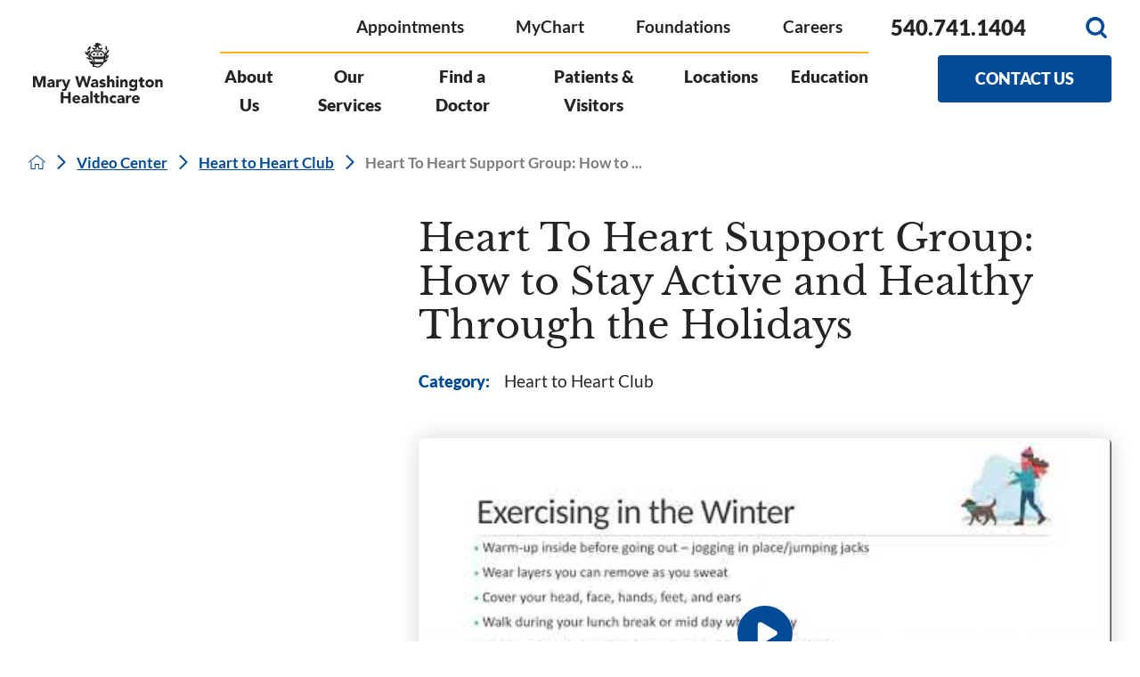

--- FILE ---
content_type: application/javascript
request_url: https://www.marywashingtonhealthcare.com/cms/includes/6jfekc0vx27.2601070841352.js
body_size: 3121
content:
rrequire(["jquery","j/jquery.cookie"],function(){var n=$("#IEPopup");$(window).load(function(){var t=Math.round(window.devicePixelRatio*100);if($("html").hasClass("no-csstransforms3d")&&window.self==window.top&&$(window).width()>600&&t==100){n.addClass("show");$(".modal-btn").on("click",function(){n.remove()})}else n.remove()})});
rrequire(["/includes/js/simple-show-hide-script2.js","cookie"],function(){function h(){n=JSON.parse($.cookie("AO"));n.content===!0&&(contentOnly(),f(i.filter("[href=\"javascript:void('contentOnly')\"]")));n.contrast===!0&&(t.toggleClass("high-contrast-mode"),f(i.filter("[href=\"javascript:void('highContrast')\"]")));n.mask===!0&&(screenMask(),f(i.filter("[href=\"javascript:void('screenMask')\"]")));n.text!==!1&&(n.text==1?t.addClass("large-text"):n.text==2&&t.addClass("larger-text"))}function s(t){$.cookie("AO")&&(n=JSON.parse($.cookie("AO")));t!="text"?n[t]=n[t]===!1?!0:!1:n.text=n.text===!1?1:n.text===1?2:!1;$.cookie("AO",JSON.stringify(n),{expires:30,path:"/"})}function c(){t.is(".larger-text")?t.removeClass("larger-text"):t.is(".large-text")?(t.removeClass("large-text"),t.addClass("larger-text")):t.addClass("large-text");$(window).trigger("resize")}function f(n){n.is(".active")?n.removeClass("active").attr("aria-pressed",!1):n.addClass("active").attr("aria-pressed",!0)}var t=$("html"),r=$(".access-menu"),e=r.find("ul").attr({id:"AccessOptionsMenu","aria-hidden":!0}),i=e.find("li button"),u=r.find(".access-btn").attr({tabindex:0,role:"button","aria-pressed":!1,"aria-expanded":!1,"aria-controls":"AccessOptionsMenu"}),n={content:!1,contrast:!1,mask:!1,text:!1},o;for(let n=0;n<i.length;n++)i.eq(n).attr("aria-label",i.eq(n).text());u.on("click keydown",function(n){if(n.type==="keydown")if(n.keyCode===9){if($(this).is(".open-btn")){if(!n.shiftKey||!r.is(".access-open"))return}else if(n.shiftKey)return}else if(n.keyCode!=13)return;r.is(".access-open")?(u.attr({"aria-pressed":!1,"aria-expanded":!1}),e.attr({"aria-hidden":!0})):(u.attr({"aria-pressed":!0,"aria-expanded":!0}),e.attr({"aria-hidden":!1}));simpleShowHide2($(this),"access-open",r)});o=$('[data-content="true"]').attr("tabindex",0);o||i.filter('[data-action="contentOnly"], [data-action="content"]').hide();i.on("click keydown",function(r){if(r.type!=="keydown"||r.keyCode==13){r.preventDefault();switch($(this).data("action")){case"content":u.eq(0).click();o.eq(0).focus();break;case"menu":$(window).scrollTop(0);u.eq(0).click();$(".top-nav > ul > li > a").eq(0).focus();break;case"highContrast":t.toggleClass("high-contrast-mode");f($(this));s("contrast");break;case"largeText":c();s("text");break;case"clear":for(let n=0;n<i.length;n++)i.eq(n).is(".active")&&i.eq(n).click();t.removeClass("large-text larger-text");$.cookie("AO",JSON.stringify(n),{expires:-1,path:"/"});$(window).trigger("resize")}}});$.cookie("AO")&&h()});
function closeBanner(n){let t=n.parentNode.getAttribute("data-banner");n.parentNode.classList.add("slide-up");setCookie(t)}function setCookie(n){document.cookie=n+"=1"}function checkCookie(n){let t=document.cookie.match(new RegExp("(^| )"+n+"=([^;]+)"));t&&(t=t[0].split("=")[0],t.indexOf(n)>-1&&document.querySelector(".alert-banners ."+n).classList.add("slide-up"))}let closeButtons=document.querySelectorAll(".alert-close-btn");closeButtons.forEach(function(n){n.addEventListener("click",function(){closeBanner(this)})});checkCookie("announcement");checkCookie("emergency");
var $window=window.innerWidth;if($window>=1024){let n=document.querySelectorAll(".mobile-links");n.forEach(function(n){t(n)});function t(n){Array.from(n.getElementsByTagName("LI")).sort(function(n,t){n.textContent.localeCompare(t.textContent)}).forEach(function(t){n.appendChild(t)})}$(".mobile-links").each(function(){let n=$(this),i=n.find("li.level-1").length,t=Math.ceil(i/3);for(let i=0;i<t;i++){var r=n.find("li.level-1").slice(0,t),u=$("<ul>").append(r);$(this).parent().append(u)}$(".fly-out.el-panel > div ul").each(function(){$(this).children().length===0&&$(this).remove()})});$(".header-area.v1 .top-nav > ul > li .fly-out > div").each(function(){$(this).addClass(function(){return"total-"+$(this).children().length})})}
function _checkScroll(){let n=window.scrollY;n>scrollCount?document.body.classList.add("fixed"):document.body.classList.remove("fixed")}let masthead=document.querySelector(".header-area.v1"),scrollCount=masthead.clientHeight-1;window.addEventListener("scroll",function(){_checkScroll()});let menuBtn=document.querySelectorAll(".menu-btn");menuBtn&&menuBtn.forEach(function(n){n.addEventListener("click",function(n){n.preventDefault();document.body.classList.toggle("mnu-opn")})});
var isNonCMSVersion=document.getElementsByClassName("site-no-sms"),ifr,src,iframeParams;isNonCMSVersion.length===0&&(ifr=document.getElementsByClassName("jotform-iframe"),ifr&&(src=ifr.src,iframeParams=[],window.location.href&&window.location.href.indexOf("?")>-1&&(iframeParams=iframeParams.concat(window.location.href.substr(window.location.href.indexOf("?")+1).split("&"))),src&&src.indexOf("?")>-1&&(iframeParams=iframeParams.concat(src.substr(src.indexOf("?")+1).split("&")),src=src.substr(0,src.indexOf("?"))),iframeParams.push("isIframeEmbed=1"),ifr.src=src+"?"+iframeParams.join("&")),window.handleIFrameMessage=function(n){var t,r,i,u,f;if(typeof n.data!="object"&&(t=n.data.split(":"),iframe=t.length>2?document.getElementById("JotFormIFrame-"+t[t.length-1]):document.getElementById("JotFormIFrame"),iframe)){switch(t[0]){case"scrollIntoView":iframe.scrollIntoView();break;case"setHeight":iframe.style.height=t[1]+"px";break;case"collapseErrorPage":iframe.clientHeight>window.innerHeight&&(iframe.style.height=window.innerHeight+"px");break;case"reloadPage":window.location.reload();break;case"loadScript":if(!window.isPermitted(n.origin,["jotform.com","jotform.pro"]))break;r=t[1];t.length>3&&(r=t[1]+":"+t[2]);i=document.createElement("script");i.src=r;i.type="text/javascript";document.body.appendChild(i);break;case"exitFullscreen":window.document.exitFullscreen?window.document.exitFullscreen():window.document.mozCancelFullScreen?window.document.mozCancelFullScreen():window.document.mozCancelFullscreen?window.document.mozCancelFullScreen():window.document.webkitExitFullscreen?window.document.webkitExitFullscreen():window.document.msExitFullscreen&&window.document.msExitFullscreen()}u=n.origin.indexOf("jotform")>-1?!0:!1;u&&"contentWindow"in iframe&&"postMessage"in iframe.contentWindow&&(f={docurl:encodeURIComponent(document.URL),referrer:encodeURIComponent(document.referrer)},iframe.contentWindow.postMessage(JSON.stringify({type:"urls",value:f}),"*"))}},window.isPermitted=function(n,t){var u=document.createElement("a"),i,r;return u.href=n,i=u.hostname,r=!1,typeof i!="undefined"?(t.forEach(function(n){(i.slice(-1*n.length-1)===".".concat(n)||i===n)&&(r=!0)}),r):void 0},window.addEventListener?window.addEventListener("message",handleIFrameMessage,!1):window.attachEvent&&window.attachEvent("onmessage",handleIFrameMessage));
$(".system-entry figure.play").click(function(){$(this).find("img").remove();$(this).find(".play-btn").remove();$(this).addClass("open")});
!function(){var n=function(){var t=document.querySelector('meta[name="audio-eye-hash"]'),n;t&&(window.__AudioEyeSiteHash=t.content,n=document.createElement("script"),n.src="https://wsmcdn.audioeye.com/aem.js",n.type="text/javascript",n.setAttribute("async",""),document.getElementsByTagName("body")[0].appendChild(n))};"complete"!==document.readyState?window.addEventListener?window.addEventListener("load",n):window.attachEvent&&window.attachEvent("onload",n):n()}();

--- FILE ---
content_type: image/svg+xml; charset=utf-8
request_url: https://www.marywashingtonhealthcare.com/cms/svg/site/9cgpl0pwtd0.36.svg
body_size: 28954
content:
<?xml version="1.0" encoding="UTF-8" standalone="no"?>
<svg xmlns="http://www.w3.org/2000/svg" viewBox="0 0 36 36">
<style>
	g path { stroke: none; }
	g.root { display: none; }
	g.root:target { display: inline; }
	g line { stroke: black; }
	g circle { stroke: black; }
	g polyline { stroke: black; }
</style>
<g class="root" id="alert" data-name="alert">
	<path d="M0 18a18 18 0 1 1 18 18A18.028 18.028-5620.102 0 1 0 18Zm3.6 0a14.4 14.4 0 1 0 14.4-14.4A14.388 14.388-5620.102 0 0 3.6 18Zm12.6 9a1.8 1.8 0 1 1 1.8 1.8A1.8 1.8-5620.102 0 1 16.2 26.998Zm1.64-3.76a1.796 1.796 0 0 1-1.64-1.64l-0.92-10.8a2.728 2.728 0 0 1 5.44-0.44V10.8l-0.92 10.8a1.796 1.796 0 0 1-1.81 1.646Q17.915 23.246 17.84 23.238Z" />
</g>
<g class="root" id="bill_pay" data-name="bill-pay">
	<path d="M4.992 35.999a2.458 2.458 0 0 1-1.64-0.612A2.364 2.364 2.566 0 1 2.566 33.609V2.323A2.375 2.375 2.566 0 1 4.951 0H22.254c0.025 0 0.051 0 0.078 0 0.071 0 0.143 0.006 0.214 0.012h0.082l0.016 0.005a0.791 0.791 0 0 1 0.132 0.011l0.065 0.011L22.894 0.068a1.708 1.708 0 0 1 0.6 0.487q0.176 0.18 0.355 0.357t0.376 0.379l8.904 8.957a0.888 0.888 0 0 1 0.306 0.661V32.937c0 0.241 0 0.482 0 0.724a2.32 2.32 0 0 1-2.108 2.332c-0.074 0.005-0.138 0.007-0.203 0.007ZM4.348 2.393V33.603a0.617 0.617 0 0 0 0.611 0.616H4.98l1.013 0l2.025 0H31.134a0.545 0.545 0 0 0 0.518-0.574V11.858q-0.307 0-0.614 0c-0.402 0-0.803 0-1.204-0.004s-0.798-0.005-1.196-0.005H23.992A2.376 2.376 2.566 0 1 21.988 10.67l-0.018-0.034a3.36 3.36 0 0 1-0.301-1.75V1.791H8.926L6.287 1.791q-0.657 0-1.316 0.004H4.932A0.587 0.587 2.566 0 0 4.348 2.393ZM23.454 4.72v4.76a0.601 0.601 0 0 0 0.308 0.522a2.215 2.215 0 0 0 0.875 0.065l0.028 0H30.433c-1.7-1.714-6.974-7.01-6.974-7.01C23.459 3.217 23.454 4.331 23.454 4.72ZM24.966 28.412c-0.224 0-0.446-0.005-0.667-0.005H9.653a0.893 0.893 0 0 1 0-1.785c0.241-0.009 0.472-0.012 0.701-0.012s0.456 0 0.684 0.005 0.446 0.006 0.667 0.006h14.643a0.893 0.893 0 1 1 0 1.785c-0.239 0.009-0.467 0.012-0.701 0.012S25.193 28.415 24.966 28.412ZM12.413 21.453V20.39A3.71 3.71 2.566 0 1 9.631 16.824v-0.234l0.041-0.03a0.896 0.896 0 0 1 1.756 0.258a1.906 1.906 0 0 0 1.745 1.913a0.616 0.616 0 0 1 0.132-0.014a0.575 0.575 0 0 1 0.116 0.012a1.908 1.908 0 0 0 0.785-3.611a2.08 2.08 0 0 0-0.906-0.209h-0.044a3.816 3.816 0 0 1-1.54-0.368a3.688 3.688 0 0 1 0.696-6.895V6.524a0.893 0.893 0 1 1 1.784 0V7.633a3.697 3.697 0 0 1 2.833 3.577a0.893 0.893 0 1 1-1.784 0a1.947 1.947 0 0 0-1.09-1.732a1.894 1.894 0 0 0-0.826-0.186a1.928 1.928 0 0 0-1.185 0.408a1.918 1.918 0 0 0 0.312 3.215a2.069 2.069 0 0 0 0.901 0.206h0.045a3.834 3.834 0 0 1 1.537 0.368a3.687 3.687 0 0 1-0.741 6.909v1.052a0.893 0.893 0 1 1-1.784 0Z" />
</g>
<g class="root" id="blog" data-name="blog">
	<path d="M2.013 35.999a2.016 2.016 0 0 1-2.013-2.011v-31.977a2.016 2.016 0 0 1 2.013-2.012h31.976a2.015 2.015 0 0 1 2.011 2.012v31.977a2.015 2.015 0 0 1-2.011 2.011Zm-0.292-33.988v31.977a0.291 0.291 0 0 0 0.292 0.288h31.976a0.292 0.292 0 0 0 0.291-0.288v-31.977a0.293 0.293 0 0 0-0.291-0.29h-31.976A0.292 0.292-12054.902 0 0 1.721 2.011Zm19.373 29.78a0.863 0.863 0 0 1 0-1.726h10.609a0.863 0.863 0 0 1 0 1.726Zm-16.709 0a0.863 0.863 0 0 1 0-1.726h10.615a0.863 0.863 0 0 1-0.005 1.726Zm16.709-4.32a0.861 0.861 0 1 1 0-1.723h10.609a0.861 0.861 0 1 1 0 1.723Zm-16.709 0a0.861 0.861 0 1 1 0-1.723h10.615a0.861 0.861 0 0 1-0.005 1.723Zm1.157-4.423a2.015 2.015 0 0 1-2.013-2.011v-10.8a2.014 2.014 0 0 1 2.013-2.012h25.011a2.015 2.015 0 0 1 2.013 2.012v10.8a2.016 2.016 0 0 1-2.013 2.011Zm-0.285-1.955a0.29 0.29 0 0 0 0.285 0.232h25.011a0.289 0.289 0 0 0 0.289-0.248v-3.106l-6.076-4.31l-9 6.924a0.9 0.9 0 0 1-0.531 0.18a0.841 0.841 0 0 1-0.375-0.09l-4.71-2.285Zm0-10.863v8.9l4.46-2.466a0.854 0.854 0 0 1 0.413-0.105a0.9 0.9 0 0 1 0.382 0.09l4.631 2.25l9.083-6.982a0.854 0.854 0 0 1 0.522-0.18a0.876 0.876 0 0 1 0.499 0.158l5.607 3.971v-5.638a0.292 0.292 0 0 0-0.291-0.292h-25.013A0.292 0.292-12054.902 0 0 5.254 10.229Zm0.786 2.647a2.592 2.592 0 1 1 2.59 2.591A2.595 2.595-12054.902 0 1 6.039 12.877Zm1.725 0a0.867 0.867 0 1 0 0.865-0.869A0.867 0.867-12054.902 0 0 7.765 12.877Zm21.491-6.82a0.863 0.863 0 0 1 0-1.726h2.449a0.863 0.863 0 0 1 0 1.726Zm-4.509 0a0.863 0.863 0 0 1 0-1.726h2.449a0.863 0.863 0 0 1 0 1.726Zm-20.791 0a0.863 0.863 0 0 1 0-1.726h18.386a0.863 0.863 0 0 1 0 1.726Z" />
</g>
<g class="root" id="calendar" data-name="calendar">
	<path d="M6.706 35.999A6.737 6.737 0 0 1 0 29.247V10.281A6.713 6.713 0 0 1 6.706 3.574h3.135V0.987a0.987 0.987 0 1 1 1.974 0V3.574H24.186V0.987a0.987 0.987 0 1 1 1.974 0V3.574h3.136A6.713 6.713 0 0 1 35.999 10.281V29.294a6.713 6.713 0 0 1-6.705 6.705ZM1.974 29.294A4.738 4.738 0 0 0 6.706 34.026H29.342a4.684 4.684 0 0 0 4.684-4.788V16.079H1.974Zm0-19.014v3.826H34.073V10.281a4.737 4.737 0 0 0-4.732-4.732H26.206v3.541a0.987 0.987 0 0 1-1.974 0V5.549H11.815v3.541a0.987 0.987 0 0 1-1.974 0V5.549H6.706A4.795 4.795 0 0 0 1.974 10.281ZM16.621 30.276v-4.206H12.439V23.495H16.621V19.309h2.58v4.186h4.189v2.576H19.2v4.206Z" />
</g>
<g class="root" id="calendar_alt" data-name="calendar-alt">
	<path d="M17.367 32.171h-14.379a3.01 3.01 0 0 1-2.988-2.988v-22.999a3.01 3.01 0 0 1 2.988-2.994h3.106v-2.14a1.008 1.008 0 0 1 1.012-1.012a1.008 1.008 0 0 1 1.012 1.012v2.14h15.783v-2.14a1.01 1.01 0 0 1 1.014-1.012a1.01 1.01 0 0 1 1.012 1.012v2.14h3.272a3.004 3.004 0 0 1 2.988 2.994v11.273a10.201 10.201 0 0 1 1.41 1.41a10.363 10.363 0 0 1-1.464 14.711a10.595 10.595 0 0 1-6.7 2.384A10.403 10.403-27641.031 0 1 17.367 32.171Zm-0.286-6.656a8.442 8.442 0 0 0 8.454 8.46a8.442 8.442 0 0 0 8.462-8.46a8.442 8.442 0 0 0-8.462-8.454A8.442 8.442-27641.031 0 0 17.081 25.516Zm-14.991 3.668a1.006 1.006 0 0 0 1.012 1.012h13.071a10.293 10.293 0 0 1 0-9.419a10.439 10.439 0 0 1 14.039-4.67v-3.098h-28.124Zm0-22.999h0.112v4.904h28.126v-4.85a1.018 1.018 0 0 0-1.012-1.022h-3.264v2.156a1.008 1.008 0 0 1-1.012 1.012a1.006 1.006 0 0 1-1.012-1.012v-2.156h-15.789v2.092a1.012 1.012 0 0 1-1.014 1.014a1.012 1.012 0 0 1-1.012-1.014v-2.144h-3.098A1.008 1.008-27641.031 0 0 2.091 6.185Zm22.039 25.027l-3.612-3.216l-0.056-0.056a0.984 0.984 0 0 1 0-1.41a0.984 0.984 0 0 1 1.41 0l2.764 2.48l4.51-7.154l0.054-0.056a1 1 0 0 1 1.41-0.23a0.88 0.88 0 0 1 0.168 1.354l-5.126 8.116c0 0.064-0.054 0.12-0.116 0.18a0.976 0.976 0 0 1-0.7 0.298A0.996 0.996-27641.031 0 1 24.132 31.209Z" />
</g>
<g class="root" id="caret_down" data-name="caret-down">
	<path d="M16.457 27.454a2.183 2.183 0 0 0 3.085 0h0l15.818-15.818a2.183 2.183 0 0 0-3.088-3.088L18.002 22.825l-14.274-14.274a2.183 2.183 0 0 0-3.088 3.088Z" />
</g>
<g class="root" id="caret_left" data-name="caret_left">
	<path d="M8.54 16.434c-0.861 0.861-0.861 2.244 0 3.079l0 0l15.841 15.841c0.861 0.861 2.244 0.861 3.079 0c0.861-0.861 0.861-2.244 0-3.079l-14.275-14.275l14.275-14.275c0.861-0.861 0.861-2.244 0-3.079c-0.861-0.861-2.244-0.861-3.079 0l0 0L8.54 16.434z" />
</g>
<g class="root" id="caret_right" data-name="caret_right">
	<path d="M27.458 19.564c0.861-0.861 0.861-2.244 0-3.08l0 0l-15.84-15.84c-0.861-0.861-2.244-0.861-3.08 0c-0.861 0.861-0.861 2.244 0 3.08l14.274 14.274l-14.274 14.274c-0.861 0.861-0.861 2.244 0 3.08c0.861 0.861 2.244 0.861 3.08 0l0 0L27.458 19.564z" />
</g>
<g class="root" id="caret_up" data-name="caret_up">
	<path d="M19.566 8.54c-0.861-0.861-2.244-0.861-3.079 0l0 0l-15.841 15.841c-0.861 0.861-0.861 2.244 0 3.079c0.861 0.861 2.244 0.861 3.079 0l14.275-14.275l14.275 14.275c0.861 0.861 2.244 0.861 3.079 0c0.861-0.861 0.861-2.244 0-3.079l0 0L19.566 8.54z" />
</g>
<g class="root" id="check" data-name="check">
	<path d="M9.196 33.667A17.959 17.959-0.02 0 1 18.012 0.033a18.066 18.066 0 0 1 8.784 2.288a0.989 0.989 0 0 1 0.371 1.335a0.98 0.98 0 0 1-0.856 0.499a0.923 0.923 0 0 1-0.476-0.128a16.056 16.056 0 0 0-11.058-1.706A16.032 16.032-0.02 0 0 2.274 21.22A16.067 16.067-0.02 0 0 31.397 26.836a15.886 15.886 0 0 0 2.327-12.036a0.957 0.957 0 0 1 0.142-0.731a0.943 0.943 0 0 1 0.621-0.412a0.776 0.776 0 0 1 0.193-0.018a0.971 0.971 0 0 1 0.953 0.774a18.426 18.426 0 0 1 0.364 3.601a18.007 18.007 0 0 1-26.802 15.659ZM17.304 22.096L10.492 15.298a0.985 0.985 0 0 1-0.288-0.694a0.946 0.946 0 0 1 0.288-0.687a0.976 0.976 0 0 1 0.69-0.291a0.957 0.957 0 0 1 0.687 0.291l6.125 6.102l16.339-16.298a0.98 0.98 0 0 1 1.379 0a1.005 1.005 0 0 1 0.288 0.698a0.96 0.96 0 0 1-0.288 0.683L18.689 22.096a1.008 1.008 0 0 1-0.694 0.28A0.982 0.982-0.02 0 1 17.304 22.096Z" />
</g>
<g class="root" id="closev2" data-name="closev2">
	<path d="M0.005 17.996a17.986 17.986 0 0 1 17.996-17.996a18.015 18.015 0 0 1 17.996 17.996a17.966 17.966 0 0 1-17.996 18.004A17.996 17.996-59998.796 0 1 0.005 17.996Zm3.149 0a14.822 14.822 0 0 0 14.84 14.841a14.822 14.822 0 0 0 14.84-14.841a14.822 14.822 0 0 0-14.84-14.841A14.822 14.822-59998.796 0 0 3.155 17.996Zm6.777 8.076a1.584 1.584 0 0 1 0-2.26l5.82-5.816l-5.82-5.86a1.53 1.53 0 0 1 0-2.216a1.62 1.62 0 0 1 2.263 0l5.812 5.83l5.82-5.83a1.588 1.588 0 0 1 2.242 0a1.664 1.664 0 0 1 0 2.26l-5.812 5.816l5.812 5.816a1.528 1.528 0 0 1 0 2.214a1.562 1.562 0 0 1-2.242 0l-5.82-5.814l-5.812 5.86a1.596 1.596 0 0 1-1.132 0.476A1.596 1.596-59998.796 0 1 9.932 26.07Z" />
</g>
<g class="root" id="contact" data-name="contact">
	<path d="M33.086 5.614H2.914A2.917 2.917-8.261 0 0 0 8.529V27.472a2.917 2.917 0 0 0 2.914 2.914H33.086a2.917 2.917 0 0 0 2.914-2.914V8.529A2.917 2.917-8.261 0 0 33.086 5.614Zm-0.558 1.714l-12.599 12.599a2.716 2.716 0 0 1-3.857 0l-12.599-12.599ZM1.756 27.686c0-0.086-0.043-0.129-0.043-0.215V8.529a1.823 1.823 0 0 1 0.086-0.472l0.042 0.043l9.729 9.729Zm1.415 0.986l9.643-9.643l2.101 2.101a4.449 4.449 0 0 0 6.257 0l1.971-1.971l9.514 9.514ZM34.286 27.472a1.252 1.252 0 0 1-0.086 0.386l-9.901-9.901l9.857-9.857l0.043-0.043a1.541 1.541 0 0 1 0.086 0.472Z" />
</g>
<g class="root" id="document" data-name="document">
	<path d="M32.111 8.43l-0.037-0.016L24.226 0.574L24.185 0.497A0.934 0.934-0.42 0 0 23.339 0H8.918a5.502 5.502 0 0 0-5.495 5.495V30.505a5.502 5.502 0 0 0 5.495 5.495H27.081a5.502 5.502 0 0 0 5.495-5.495V9.27A0.933 0.933-0.42 0 0 32.111 8.43ZM24.317 3.265l5.06 4.996H24.317ZM30.713 30.505a3.636 3.636 0 0 1-3.632 3.632H8.918a3.636 3.636 0 0 1-3.632-3.632V5.495a3.636 3.636 0 0 1 3.632-3.631H22.452V8.779a1.389 1.389 0 0 0 1.389 1.389h6.872Z" />
	<path d="M12.604 14.009h4.427a0.932 0.932 0 0 0 0-1.864H12.604a0.932 0.932 0 1 0 0 1.864Z" />
	<path d="M11.671 18.713a0.934 0.934 0 0 0 0.933 0.933H25.2a0.933 0.933 0 1 0 0-1.865H12.604A0.934 0.934-0.42 0 0 11.671 18.713Z" />
	<path d="M25.2 23.417H12.604a0.932 0.932 0 1 0 0 1.864H25.2a0.932 0.932 0 1 0 0-1.864Z" />
	<path d="M25.2 29.053H12.604a0.932 0.932 0 1 0 0 1.864H25.2a0.932 0.932 0 1 0 0-1.864Z" />
</g>
<g class="root" id="emergency_icon" data-name="emergency-icon">
	<path d="M35.452 27.981L28.505 15.945L21.555 3.911a4.105 4.105 0 0 0-7.106 0L7.497 15.945L0.551 27.981A4.105 4.105-4.09 0 0 4.104 34.139H31.899a4.105 4.105 0 0 0 3.554-6.154ZM19.302 28.4H16.702V25.792H19.302Zm0.96-13.231l-0.976 9.255H16.713l-0.976-9.255V13.222h4.529Z" />
</g>
<g class="root" id="facebook" data-name="Facebook">
	<path d="M20.762 0C14.563 0 13.152 4.601 13.152 7.544L13.152 11.658L9.562 11.658L9.562 18.016L13.144 18.016C13.144 26.175 13.144 36 13.144 36L20.684 36C20.684 36 20.684 26.076 20.684 18.016L25.77 18.016L26.438 11.658L20.692 11.658L20.692 7.924C20.692 6.517 21.628 6.191 22.287 6.191L26.345 6.191L26.345 0.024L20.762 0Z" />
</g>
<g class="root" id="facebook_alt" data-name="facebook_alt">
	<path d="M36 32.141A3.841 3.841 0 0 1 32.136 36H25.305V21.78h4.822l0.72-5.463h-5.544V12.856a3.199 3.199 0 0 1 0.482-1.93a2.786 2.786 0 0 1 2.169-0.72h2.893V5.382a30.298 30.298 0 0 0-4.178-0.241a6.894 6.894 0 0 0-5.103 1.888a7.115 7.115 0 0 0-1.888 5.263V16.31H14.779V21.78h4.901V36H3.851a3.721 3.721 0 0 1-2.732-1.125A3.719 3.719 0 0 1 0 32.141V3.856A3.719 3.719 0 0 1 1.118 1.123A3.719 3.719 0 0 1 3.851 0H32.136a3.719 3.719 0 0 1 2.732 1.125A3.719 3.719 0 0 1 36 3.856Z" />
</g>
<g class="root" id="feed" data-name="Feed">
	<path d="M4.791 26.396c-2.643 0-4.791 2.155-4.791 4.784 0 2.643 2.148 4.774 4.791 4.774 2.654 0 4.798-2.13 4.798-4.774 0-2.626-2.144-4.784-4.798-4.784zM0.007 12.23v6.9c4.493 0 8.718 1.758 11.899 4.939 3.178 3.174 4.932 7.417 4.932 11.927h6.929c0-13.105-10.662-23.767-23.76-23.767zM0.014 0v6.904c16.023 0 29.064 13.052 29.064 29.092h6.922c0-19.844-16.146-35.996-35.982-35.996z" />
</g>
<g class="root" id="feed_alt" data-name="feed_alt">
	<path d="M32.88 0L3.121 0.065A3.078 3.078 0.043 0 0 0.043 3.141V32.924A3.078 3.078 0.043 0 0 3.121 36l29.759-0.063a3.078 3.078 0 0 0 3.078-3.078V3.08A3.078 3.078 0.043 0 0 32.88 0M13.308 27.162a3.386 3.386 0 0 1-1.82 1.8a3.496 3.496 0 0 1-2.673 0a3.42 3.42 0 0 1-1.8-1.8A3.456 3.456 0.043 0 1 7.736 23.4a3.445 3.445 0 0 1 1.08-0.72a3.355 3.355 0 0 1 1.345-0.266a3.406 3.406 0 0 1 3.42 3.42a3.35 3.35 0 0 1-0.266 1.345m7.945 0.743a2.077 2.077 0 0 1-3.546-1.469a7.508 7.508 0 0 0-0.608-3.008a7.781 7.781 0 0 0-4.12-4.118a7.502 7.502 0 0 0-3.008-0.608a2.077 2.077 0 0 1 0-4.156A11.425 11.425 0.043 0 1 14.592 15.48A12.06 12.06 0.043 0 1 20.922 21.816a11.426 11.426 0 0 1 0.943 4.621a2.002 2.002 0 0 1-0.608 1.469m7.857 0a2.077 2.077 0 0 1-3.546-1.469a15.244 15.244 0 0 0-0.562-4.14a15.777 15.777 0 0 0-1.577-3.726a15.66 15.66 0 0 0-5.58-5.58a15.809 15.809 0 0 0-3.726-1.577a15.197 15.197 0 0 0-4.14-0.562A2.077 2.077 0.043 0 1 7.894 8.768A2.081 2.081 0.043 0 1 9.971 6.689a19.361 19.361 0 0 1 5.242 0.706A19.82 19.82 0.043 0 1 29.023 21.197a19.372 19.372 0 0 1 0.704 5.242a2.002 2.002 0 0 1-0.608 1.469" />
</g>
<g class="root" id="give" data-name="give">
	<path d="M14.552 13.784h3.437v3.437A0.699 0.699-2.108 0 0 18.693 17.922h4.139a0.699 0.699 0 0 0 0.703-0.703v-3.437h3.437a0.699 0.699 0 0 0 0.703-0.703V8.981a0.699 0.699 0 0 0-0.703-0.703h-3.437v-3.437a0.699 0.699 0 0 0-0.703-0.703H18.693a0.699 0.699 0 0 0-0.703 0.703v3.437h-3.437a0.699 0.699 0 0 0-0.703 0.703v4.139A0.668 0.668-2.108 0 0 14.552 13.784ZM15.256 9.645h3.437a0.699 0.699 0 0 0 0.703-0.703v-3.437h2.772v3.437a0.699 0.699 0 0 0 0.703 0.703h3.437v2.772H22.829a0.699 0.699 0 0 0-0.703 0.703v3.437H19.354v-3.437a0.699 0.699 0 0 0-0.703-0.703h-3.437V9.645Zm5.505 12.457A11.051 11.051-2.108 1 0 9.709 11.05A11.065 11.065-2.108 0 0 20.76 22.099Zm0-20.734A9.664 9.664-2.108 1 1 11.077 11.01A9.682 9.682-2.108 0 1 20.76 1.366ZM2.798 24.873a1.367 1.367 0 1 0-2.733 0a1.367 1.367 0 1 0 2.733 0Zm32.487-1.837a2.879 2.879 0 0 0-3.475-0.586l-4.53 2.42a2.507 2.507 0 0 0-0.391-0.507a2.747 2.747 0 0 0-1.991-0.859H17.87a1.977 1.977 0 0 1-1.406-0.546a8.729 8.729 0 0 0-6.052-2.226a9.552 9.552 0 0 0-4.724 1.211a0.143 0.143 0 0 1-0.119 0.039v-0.546a0.699 0.699 0 0 0-0.703-0.703H0.728a0.703 0.703 0 1 0 0 1.406h3.437V33.189H2.095a0.703 0.703 0 0 0 0 1.406H4.867a0.699 0.699 0 0 0 0.703-0.703V31.862a7.979 7.979 0 0 1 1.445 0.237L17.518 35.805a4.959 4.959 0 0 0 1.327 0.194A4.488 4.488-2.108 0 0 21.383 35.26l13.275-8.043a2.726 2.726 0 0 0 1.288-1.952A2.769 2.769-2.108 0 0 35.286 23.038ZM34.582 25.067a1.536 1.536 0 0 1-0.625 0.977l-13.275 7.965a3.387 3.387 0 0 1-2.733 0.391L7.445 30.73a6.334 6.334 0 0 0-1.913-0.313V23.428a2.562 2.562 0 0 0 0.82-0.313a7.99 7.99 0 0 1 4.023-1.015a7.308 7.308 0 0 1 5.115 1.837a3.333 3.333 0 0 0 2.382 0.936h7.028A1.418 1.418-2.108 0 1 25.913 25.304a1.382 1.382 0 0 1 0.391 1.015a1.467 1.467 0 0 1-1.523 1.288H14.552a0.703 0.703 0 0 0 0 1.406H24.781a2.835 2.835 0 0 0 2.89-2.617v-0.194l4.8-2.539a1.454 1.454 0 0 1 1.757 0.273A1.517 1.517-2.108 0 1 34.582 25.067Z" />
</g>
<g class="root" id="header_search" data-name="header-search">
	<path d="M28.249 25.06A15.562 15.562-7.968 1 0 24.597 28.482l0.078 0.078l6.692 6.692a2.571 2.571 0 0 0 1.768 0.747a2.409 2.409 0 0 0 1.768-0.747a2.492 2.492 0 0 0 0-3.54Zm-12.189 1.062a10.26 10.26 0 1 1 10.26-10.26A10.26 10.26-7.968 0 1 16.06 26.122Z" />
</g>
<g class="root" id="health_alliance" data-name="health_alliance">
	<path d="M15.779 31.474c-0.712 0.419-1.048 0.922-1.048 1.509c0 0.335 0.293 0.587 0.671 0.587c0.377 0 0.671-0.251 0.671-0.587c0-0.084 0-0.251 0.461-0.503c0.293-0.168 0.377-0.545 0.168-0.838C16.491 31.39 16.072 31.306 15.779 31.474zM10.456 13.159c0 0 0.042 0 0.042 0.042c1.173 0.671 2.515 1.048 3.939 1.048c0 0 0 0 0 0c0 0 0 0 0 0c0 0 0 0 0 0c0 0 0 0 0 0c0.377 0 0.671-0.293 0.671-0.671v-0.838l0-1.676c0 0 0 0 0 0V6.286c0-0.377-0.293-0.671-0.671-0.671H8.445l-1.257 0c0 0 0 0 0 0c-0.377 0-0.671 0.293-0.671 0.671c0 0 0 0 0 0s0 0 0 0c0 1.425 0.377 2.766 1.048 3.939c0 0 0 0.042 0 0.042c0 0.042 0.042 0.042 0.042 0.084C8.319 11.483 9.283 12.447 10.456 13.159C10.456 13.117 10.456 13.159 10.456 13.159zM9.115 10.142l1.593-0.922c0.335-0.168 0.419-0.587 0.251-0.922c-0.168-0.335-0.587-0.419-0.922-0.251l-1.593 0.922c-0.293-0.629-0.461-1.299-0.545-2.012h0.545l1.257 0c0 0 0 0 0 0c0 0 0 0 0 0h4.065v5.742l0 0.168c-0.712-0.084-1.383-0.251-2.012-0.545l0.922-1.593c0.168-0.335 0.084-0.712-0.251-0.922c-0.335-0.168-0.712-0.084-0.922 0.251l-0.922 1.593C9.995 11.19 9.492 10.687 9.115 10.142zM20.431 19.823c-0.084 0-0.168 0-0.251 0c-0.461-0.084-0.922-0.168-1.425-0.21V6.705c1.551-0.293 2.724-1.676 2.724-3.311c0-1.886-1.509-3.395-3.395-3.395c-1.886 0-3.395 1.509-3.395 3.395c0 1.634 1.173 3.017 2.724 3.311v12.74c-0.042 0-0.084 0-0.084 0L16.24 19.236c0 0 0 0 0 0c-1.006-0.168-3.898-0.587-4.526-1.048c0.335-0.21 1.467-0.545 4.484-0.964c0.377-0.042 0.629-0.377 0.545-0.671c-0.042-0.335-0.419-0.545-0.754-0.503c-3.772 0.503-5.7 0.964-5.7 2.137c0 1.299 2.389 1.76 5.742 2.221c0 0 0 0 0 0l1.09 0.168c0.084 0 0.21 0.042 0.293 0.042v5.951c-0.042 0-0.042 0-0.084 0c-0.377-0.084-0.712-0.126-1.09-0.21c-0.042 0-0.084 0-0.126 0c-2.976-0.503-3.437-0.88-3.478-0.964c0.084-0.084 0.503-0.419 3.478-0.88c0.461-0.084 0.712-0.377 0.629-0.712c-0.084-0.335-0.545-0.545-0.964-0.461c-2.389 0.377-4.736 0.838-4.736 2.054c0 1.215 2.263 1.718 4.778 2.179c0.084 0 0.126 0 0.21 0c0 0 0.042 0 0.042 0c0.335 0.084 0.712 0.126 1.048 0.21c0.126 0.042 0.251 0.042 0.377 0.084v7.46c0 0.377 0.293 0.671 0.671 0.671c0.377 0 0.671-0.293 0.671-0.671V28.121c0.377 0.084 0.754 0.168 1.048 0.293c0 0 0 0 0 0c1.048 0.335 1.173 0.587 1.173 0.587c0 0.042-0.042 0.293-1.215 0.712c-0.335 0.126-0.503 0.461-0.377 0.796c0.084 0.251 0.377 0.377 0.629 0.377c0.084 0 0.168 0 0.251-0.042c0.587-0.21 2.054-0.712 2.054-1.844c0-1.09-1.509-1.551-2.054-1.718c0 0 0 0 0 0c-0.461-0.126-0.964-0.251-1.509-0.377V20.829c0.419 0.042 0.796 0.126 1.173 0.21c0.042 0 0.084 0 0.126 0c0 0 0.042 0 0.042 0c2.598 0.335 3.353 0.629 3.562 0.754c-0.21 0.126-0.922 0.461-3.646 0.838c-0.461 0.084-0.754 0.377-0.671 0.712c0.084 0.293 0.461 0.461 0.838 0.461c0.042 0 0.126 0 0.168 0c2.556-0.377 5.071-0.838 5.071-2.054C25.46 20.745 23.532 20.284 20.431 19.823zM18.042 5.406c-1.132 0-2.054-0.922-2.054-2.054s0.922-2.054 2.054-2.054c1.132 0 2.054 0.922 2.054 2.054S19.173 5.406 18.042 5.406zM29.483 6.286c0-0.377-0.293-0.671-0.671-0.671c0 0 0 0 0 0l-1.257 0H21.562c-0.377 0-0.671 0.293-0.671 0.671v4.736c0 0 0 0 0 0l0 1.257v1.299c0 0.377 0.293 0.671 0.671 0.671c0 0 0 0 0 0c0 0 0 0 0 0c0 0 0 0 0 0c1.425 0 2.766-0.377 3.939-1.048c0 0 0.042 0 0.042-0.042c0 0 0.042-0.042 0.042-0.042c1.173-0.671 2.137-1.634 2.808-2.808c0-0.042 0.042-0.042 0.042-0.042c0 0 0-0.042 0-0.042C29.106 9.052 29.483 7.711 29.483 6.286C29.483 6.286 29.483 6.286 29.483 6.286C29.483 6.286 29.483 6.286 29.483 6.286zM27.555 8.968l-1.593-0.922c-0.335-0.168-0.712-0.084-0.922 0.251c-0.168 0.335-0.084 0.712 0.251 0.922l1.593 0.922c-0.419 0.587-0.922 1.09-1.467 1.467l-0.922-1.593c-0.168-0.335-0.587-0.419-0.922-0.251c-0.335 0.168-0.419 0.587-0.251 0.922l0.922 1.593c-0.629 0.293-1.299 0.461-2.012 0.545l0-0.587V6.957c0 0 2.305 0 4.065 0c0 0 0 0 0 0c0 0 0 0 0 0l1.257 0c0.084 0 0.545 0 0.545 0C28.058 7.669 27.849 8.34 27.555 8.968zM25.166 13.998c-0.335 0-0.629 0.21-0.671 0.545c-0.251 0.21-1.257 0.587-4.61 1.048c-0.377 0.042-0.629 0.377-0.545 0.671c0.042 0.293 0.335 0.503 0.671 0.503c0.042 0 0.084 0 0.084 0c3.814-0.503 5.742-1.006 5.742-2.137C25.879 14.249 25.544 13.998 25.166 13.998z" />
</g>
<g class="root" id="heart" data-name="heart">
	<path d="M17.361 33.842L3.015 19.469A10.294 10.294 0 0 1 17.574 4.91l0.426 0.427l0.426-0.427A10.294 10.294 0 0 1 32.985 19.469L18.635 33.842a0.903 0.903 0 0 1-1.274 0ZM4.295 6.185a8.5 8.5 0 0 0 0 12.011l13.708 13.708L31.744 18.212A8.504 8.504 0 0 0 19.717 6.185L18.656 7.245a0.901 0.901 0 0 1-1.273 0L16.322 6.185l-0.02-0.02a8.489 8.489 0 0 0-12.007 0.02ZM3.692 11.982V11.974a7.583 7.583 0 0 1 7.507-6.472a0.902 0.902 0 0 1 0 1.805h0a5.778 5.778 0 0 0-5.718 4.92a0.902 0.902 0 0 1-0.891 0.771l-0.131 0.005A0.902 0.902 0 0 1 3.692 11.982Z" />
</g>
<g class="root" id="home" data-name="home">
	<path d="M17.968 3.605a0.968 0.968 0 0 0-0.532 0.184l-17.095 13.495a0.932 0.932 0 0 0-0.154 1.28a0.944 0.944 0 0 0 1.28 0.14l16.533-13.053l16.533 13.053a0.904 0.904 0 0 0 1.124-1.42l-17.095-13.495A1.028 1.028-22.126 0 0 17.968 3.605Zm-11.219 12.103l-1.798 1.42v14.367a0.9 0.9 0 0 0 0.9 0.9h8.098a0.9 0.9 0 0 0 0.9-0.9v-8.098h6.298v8.098a0.9 0.9 0 0 0 0.9 0.9h8.098a0.9 0.9 0 0 0 0.9-0.9v-14.367l-1.798-1.42v14.887H22.943V22.492a0.9 0.9 0 0 0-0.9-0.9h-8.098a0.9 0.9 0 0 0-0.9 0.9v8.098H6.75Z" />
</g>
<g class="root" id="ih_01" data-name="ih-01">
	<path d="M34.014 0H1.961V36l32.079-0.009Zm-31 34.973L3.038 1.033l29.91-0.007l0.023 33.929Z" />
	<path d="M9.407 11.204c0.048 0.321 0.383 0.584 0.757 0.585H15.735c0.373 0 0.533-0.307 0.524-0.63V6.952c-0.013-0.318-0.371-0.533-0.789-0.533H9.233c-0.419 0-0.695 0.258-0.619 0.576Q9.105 9.083 9.407 11.204Z" />
	<path d="M27.383 6.996c0.075-0.319-0.198-0.577-0.618-0.577H20.535c-0.419 0-0.772 0.258-0.784 0.577v9.793q-1.782 0.048-3.492 0V14.218c-0.004-0.326-0.104-0.545-0.469-0.545h-5.433c-0.367 0-0.637 0.263-0.612 0.588a48.198 48.198 0 0 1-1.127 14.742c-0.076 0.319 0.2 0.576 0.619 0.576H15.467c0.419 0 0.779-0.3 0.792-0.62V22.454q1.708-0.044 3.492 0V29.004c0.012 0.319 0.367 0.576 0.784 0.576H26.767c0.42 0 0.694-0.258 0.618-0.576A48.221 48.221 0 0 1 27.383 6.996Z" />
</g>
<g class="root" id="instagram" data-name="Instagram">
	<path d="M25.283 35.997L10.737 35.997C4.816 35.989 0.018 31.191 0.01 25.271L0.01 10.723C0.018 4.802 4.816 0.006 10.737-0.002L25.283-0.002C31.204 0.006 36.001 4.802 36.01 10.723L36.01 25.271C36.001 31.191 31.204 35.989 25.283 35.997ZM32.385 10.723C32.388 6.802 29.213 3.62 25.291 3.615C25.289 3.615 25.287 3.615 25.283 3.615L10.737 3.615C6.815 3.615 3.636 6.794 3.636 10.715L3.636 25.271C3.636 29.192 6.815 32.371 10.737 32.371L25.283 32.371C29.205 32.371 32.385 29.192 32.385 25.271L32.385 10.723ZM27.342 10.987C26.093 10.987 25.08 9.975 25.08 8.726C25.08 7.477 26.093 6.464 27.342 6.464C28.59 6.464 29.603 7.477 29.603 8.726C29.603 9.975 28.59 10.987 27.342 10.987ZM18.01 27.305C12.869 27.305 8.701 23.138 8.701 17.997C8.701 12.856 12.869 8.688 18.01 8.688C23.151 8.688 27.319 12.856 27.319 17.997C27.311 23.135 23.148 27.298 18.01 27.305ZM18.01 12.306C14.867 12.306 12.319 14.854 12.319 17.997C12.319 21.14 14.867 23.688 18.01 23.688C21.153 23.688 23.701 21.14 23.701 17.997C23.701 14.854 21.153 12.306 18.01 12.306Z" />
</g>
<g class="root" id="instagram_alt" data-name="instagram_alt">
	<path d="M32.144 36H3.858a3.737 3.737 0 0 1-2.733-1.125a3.737 3.737 0 0 1-1.125-2.733v-28.287a3.735 3.735 0 0 1 1.125-2.731a3.737 3.737 0 0 1 2.733-1.125h28.287a3.73 3.73 0 0 1 2.731 1.125a3.735 3.735 0 0 1 1.125 2.731v28.287a3.737 3.737 0 0 1-1.125 2.733A3.73 3.73 108.884 0 1 32.144 36Zm-14.143-31.066c-2.509 0-4.344 0.029-5.452 0.088a11.031 11.031 0 0 0-2.88 0.497a6.828 6.828 0 0 0-2.536 1.604a6.84 6.84 0 0 0-1.604 2.536a11.051 11.051 0 0 0-0.495 2.88c-0.058 1.103-0.088 2.938-0.088 5.454s0.029 4.351 0.088 5.454a11.058 11.058 0 0 0 0.495 2.88a6.84 6.84 0 0 0 1.604 2.536a6.248 6.248 0 0 0 2.536 1.546a9.589 9.589 0 0 0 2.88 0.554c1.102 0.058 2.936 0.088 5.452 0.088s4.353-0.029 5.452-0.088a11.015 11.015 0 0 0 2.88-0.495a6.857 6.857 0 0 0 2.538-1.604a6.822 6.822 0 0 0 1.602-2.536a10.999 10.999 0 0 0 0.495-2.88c0.059-1.111 0.088-2.895 0.088-5.454 0-2.52-0.02-4.34-0.058-5.424a11.846 11.846 0 0 0-0.526-2.916a6.824 6.824 0 0 0-1.602-2.536a6.84 6.84 0 0 0-2.538-1.604a11 11 0 0 0-2.88-0.497C22.345 4.965 20.51 4.936 18.001 4.936Zm0.932 23.797h-1.867c-1.548 0-2.765-0.02-3.616-0.058a12.327 12.327 0 0 1-3.15-0.466a4.448 4.448 0 0 1-2.509-2.508a12.363 12.363 0 0 1-0.466-3.15c-0.038-0.851-0.058-2.068-0.058-3.618v-1.867c0-1.548 0.02-2.765 0.058-3.616a11.756 11.756 0 0 1 0.466-3.15a4.227 4.227 0 0 1 2.509-2.508a12.287 12.287 0 0 1 3.15-0.466c0.851-0.038 2.068-0.058 3.616-0.058h1.867c1.548 0 2.765 0.02 3.616 0.058a11.738 11.738 0 0 1 3.15 0.466a4.236 4.236 0 0 1 2.509 2.508a11.841 11.841 0 0 1 0.466 3.15c0.038 0.848 0.058 2.065 0.058 3.616v1.867c0 1.512-0.02 2.729-0.058 3.618a12.269 12.269 0 0 1-0.466 3.15a4.448 4.448 0 0 1-2.509 2.508a11.774 11.774 0 0 1-3.15 0.466C21.738 28.714 20.521 28.733 18.934 28.733Zm-0.932-17.439a6.556 6.556 0 0 0-3.354 0.9a6.772 6.772 0 0 0-2.452 2.45a6.569 6.569 0 0 0-0.9 3.354a6.569 6.569 0 0 0 0.9 3.354a6.761 6.761 0 0 0 2.452 2.45a6.542 6.542 0 0 0 3.354 0.9a6.542 6.542 0 0 0 3.354-0.9a6.743 6.743 0 0 0 2.45-2.45a6.556 6.556 0 0 0 0.9-3.354a6.556 6.556 0 0 0-0.9-3.354a6.754 6.754 0 0 0-2.45-2.45A6.556 6.556 108.884 0 0 18.001 11.294Zm6.999-1.867a1.519 1.519 0 0 0-1.109 0.466a1.521 1.521 0 0 0-0.466 1.107a1.521 1.521 0 0 0 0.466 1.109a1.519 1.519 0 0 0 1.109 0.466a1.426 1.426 0 0 0 1.08-0.466a1.827 1.827 0 0 0 0.495-1.109a1.521 1.521 0 0 0-0.466-1.107A1.519 1.519 108.884 0 0 25 9.427Zm-6.999 12.948a4.23 4.23 0 0 1-3.091-1.283a4.23 4.23 0 0 1-1.283-3.091a4.23 4.23 0 0 1 1.283-3.091a4.23 4.23 0 0 1 3.091-1.283a4.23 4.23 0 0 1 3.091 1.283a4.23 4.23 0 0 1 1.283 3.091a4.23 4.23 0 0 1-1.283 3.091A4.23 4.23 108.884 0 1 18.001 22.375Z" />
</g>
<g class="root" id="linkedin" data-name="LinkedIn">
	<path d="M4.286 1.688C1.695 1.688 0 3.347 0 5.536C0 7.684 1.647 9.378 4.187 9.378L4.238 9.378C6.875 9.378 8.517 7.677 8.517 5.529C8.467 3.342 6.875 1.688 4.286 1.688ZM27.096 11.936C23.076 11.936 20.557 14.106 20.091 15.627L20.091 12.149L12.208 12.149C12.311 13.996 12.208 34.312 12.208 34.312L20.091 34.312L20.091 22.319C20.091 21.653 20.06 20.986 20.262 20.508C20.805 19.176 21.969 17.792 24.063 17.792C26.799 17.792 28.044 19.842 28.044 22.843L28.044 34.312L36 34.312L36 21.989C36 15.125 32.082 11.936 27.096 11.936ZM0.908 12.15L0.908 34.312L7.924 34.312L7.924 12.15L0.908 12.15Z" />
</g>
<g class="root" id="linkedin_alt" data-name="linkedin-alt">
	<path d="M4.286 1.688C1.695 1.688 0 3.347 0 5.536C0 7.684 1.647 9.378 4.187 9.378L4.238 9.378C6.875 9.378 8.517 7.677 8.517 5.529C8.467 3.342 6.875 1.688 4.286 1.688ZM27.096 11.936C23.076 11.936 20.557 14.106 20.091 15.627L20.091 12.149L12.208 12.149C12.311 13.996 12.208 34.312 12.208 34.312L20.091 34.312L20.091 22.319C20.091 21.653 20.06 20.986 20.262 20.508C20.805 19.176 21.969 17.792 24.063 17.792C26.799 17.792 28.044 19.842 28.044 22.843L28.044 34.312L36 34.312L36 21.989C36 15.125 32.082 11.936 27.096 11.936ZM0.908 12.15L0.908 34.312L7.924 34.312L7.924 12.15L0.908 12.15Z" />
</g>
<g class="root" id="list" data-name="list">
	<path d="M0.007 31.716a4.289 4.289 0 0 1 4.284-4.284a4.289 4.289 0 0 1 4.286 4.284a4.289 4.289 0 0 1-4.286 4.284A4.289 4.289-27414.145 0 1 0.007 31.716Zm1.708 0a2.574 2.574 0 0 0 2.576 2.569a2.574 2.574 0 0 0 2.569-2.569a2.574 2.574 0 0 0-2.569-2.569A2.574 2.574-27414.145 0 0 1.717 31.716Zm12.856 3.142a0.859 0.859 0 0 1-0.853-0.853a0.859 0.859 0 0 1 0.853-0.86h6.854a0.86 0.86 0 0 1 0.86 0.86a0.859 0.859 0 0 1-0.86 0.853Zm0-4.567a0.86 0.86 0 0 1-0.853-0.86a0.859 0.859 0 0 1 0.853-0.853h20.563a0.859 0.859 0 0 1 0.86 0.853a0.86 0.86 0 0 1-0.86 0.86Zm-14.564-12.291a4.289 4.289 0 0 1 4.284-4.284a4.289 4.289 0 0 1 4.286 4.284a4.289 4.289 0 0 1-4.286 4.284A4.289 4.289-27414.145 0 1 0.007 18Zm1.708 0a2.574 2.574 0 0 0 2.576 2.569a2.574 2.574 0 0 0 2.569-2.569a2.574 2.574 0 0 0-2.569-2.569A2.574 2.574-27414.145 0 0 1.717 18Zm12.856 3.142a0.859 0.859 0 0 1-0.853-0.853a0.86 0.86 0 0 1 0.853-0.86h14.852a0.855 0.855 0 0 1 0.853 0.86a0.853 0.853 0 0 1-0.853 0.853Zm0-4.567a0.86 0.86 0 0 1-0.853-0.86a0.859 0.859 0 0 1 0.853-0.853h20.563a0.859 0.859 0 0 1 0.86 0.853a0.86 0.86 0 0 1-0.86 0.86Zm-14.564-12.291a4.289 4.289 0 0 1 4.284-4.284a4.289 4.289 0 0 1 4.286 4.284a4.289 4.289 0 0 1-4.286 4.284A4.289 4.289-27414.145 0 1 0.007 4.293Zm1.708 0a2.574 2.574 0 0 0 2.576 2.569a2.574 2.574 0 0 0 2.569-2.569a2.574 2.574 0 0 0-2.569-2.569A2.574 2.574-27414.145 0 0 1.717 4.293Zm12.856 3.142a0.859 0.859 0 0 1-0.853-0.853a0.86 0.86 0 0 1 0.853-0.86h11.422a0.862 0.862 0 0 1 0.86 0.86a0.86 0.86 0 0 1-0.86 0.853Zm0-4.574a0.853 0.853 0 0 1-0.853-0.853a0.859 0.859 0 0 1 0.853-0.853h20.563a0.859 0.859 0 0 1 0.86 0.853a0.853 0.853 0 0 1-0.86 0.853Z" />
</g>
<g class="root" id="location" data-name="location">
	<path d="M0.875 36c-0.056 0-0.172-0.056-0.228-0.056a0.957 0.957 0 0 1-0.617-1.121l5.852-21.052a0.893 0.893 0 0 1 0.845-0.673h4.33a12.867 12.867 0 0 1-1.348-5.007a8.219 8.219 0 0 1 16.436 0a12.601 12.601 0 0 1-1.348 5.007h4.334a0.893 0.893 0 0 1 0.841 0.673l5.968 21.052c0.056 0.052 0.056 0.11 0.056 0.276a0.889 0.889 0 0 1-0.899 0.899Zm11.199-1.856h21.835l-0.505-1.69l-21.328-6.973Zm-10.019 0h8.215v-9.228l-5.123-1.69Zm24.312-5.91l6.471 2.083l-2.029-6.973Zm-20.762-6.749l18.851 6.186l5.744-6.356l-1.802-6.417h-4.558c-0.673 1.348-1.518 2.646-2.247 3.885a29.419 29.419 0 0 0-2.76 5.065a0.937 0.937 0 0 1-0.565 0.565a0.917 0.917 0 0 1-1.18-0.565a31.442 31.442 0 0 0-2.76-5.065c-0.729-1.242-1.518-2.591-2.247-3.885h-4.558Zm6.022-13.392c0 2.696 2.311 6.471 4.334 9.733 0.731 1.242 1.518 2.479 2.083 3.605 0.563-1.126 1.294-2.311 2.081-3.605 2.029-3.264 4.278-6.979 4.278-9.677a6.411 6.411 0 0 0-6.417-6.417A6.316 6.316-11836.565 0 0 11.621 8.089Zm2.311 0.056a4.079 4.079 0 1 1 4.105 4.043A4.043 4.043-11836.565 0 1 13.936 8.145Zm1.742-0.056a2.307 2.307 0 0 0 2.253 2.307a2.267 2.267 0 0 0 2.305-2.247a2.233 2.233 0 0 0-2.247-2.311c-0.032 0-0.066 0-0.1 0A2.239 2.239-11836.565 0 0 15.674 8.089Z" />
</g>
<g class="root" id="medgroup" data-name="medgroup">
	<path d="M19.343 15.857l-0.749-1.429l-0.749 1.429h-1.361l1.021 1.157L17.029 18.511l1.565-0.749l1.565 0.749L19.751 17.014l0.953-1.157H19.343zM31.932 22.389c2.518-1.089 2.178-4.219 2.654-5.716c-2.041 0.749-2.654 2.041-2.722 2.041c-0.136 0-0.136-0.204-0.272-0.272c0.476-0.68-0.068-2.586 1.021-3.47c0.817-0.408 1.361-0.953 1.769-1.565l0 0h0c1.157-1.905 0.34-4.151 0.272-4.355c0 1.157-1.769 1.225-2.314 3.198c-0.544-1.633-0.204-2.858-0.204-2.858c0.068-0.204 0.272-0.817 0.34-1.633v0c0.068-1.225-0.272-2.79-2.041-3.675c0.136 1.089-0.68 2.518-0.817 3.675v0c-0.068 0.68 0.068 1.225 0.749 1.701c0.272 0.204 0.34 0.34 0.612 0.612c0.544 0.544 0.544 1.157 0.68 1.973c0 0 0 0.544-0.068 1.089c0 0.612-0.068 1.293-0.068 1.361c-0.272-0.408-0.544-0.817-0.749-1.089h0c-0.817-1.021-1.361-1.157-1.361-1.157c0.068 0.068 0.272 0.544 0.272 1.157c0.068 0.612 0 1.361-0.408 2.314c-0.544-0.953-1.089-1.701-1.701-2.314c-1.293-1.293-2.654-1.837-3.811-2.246c0.34-0.885 1.225-2.246 2.518-3.334c0.272-0.272 0.612-0.544 0.953-0.749c-1.361 0-3.13 0.408-4.287 0.749c0 0 0 0 0 0l-0.612 0h0L19.751 5.718c0.204-0.136 0.34-0.136 0.408-0.34v-0.68c0.068-1.497 4.491-0.34 5.24-0.272c-4.083-3.947-6.26-4.423-7.009-4.423c-2.722-0.068-3.334 1.497-2.79 2.654c0.068 0.136 0.136 0.272 0.136 0.476c0 0.136 0 0.204-0.068 0.272h-2.041c-0.612 0-1.021 0.544-1.225 0.953c1.633 0.068 3.266 1.021 3.538 2.178c0.136 0.544-0.544 1.089-0.953 1.361h0c-0.068 0.068-0.136 0.068-0.136 0.068c-0.068 0-0.068-0.068-0.136-0.068h0c-2.041-1.225-4.627-1.089-4.899-1.021c0.136 0.136 0.612 0.476 1.225 1.021c0.953 0.885 2.246 2.178 2.586 3.266c-2.246 0.612-3.675 1.497-4.559 2.382h0c-1.361 1.429-1.497 2.926-1.497 3.743c0 0-0.068-2.041-0.068-2.109c-0.544 0.136-1.633 1.293-1.633 2.994c-0.476-0.204-0.885-2.109-0.885-2.109c1.633-0.476 2.314-1.497 2.722-2.518h0c0.408-1.021 0.544-2.041 1.021-2.586c-2.314-0.204-3.607 1.837-4.219 2.041c0 0-0.544-2.314 1.497-2.722c1.497-0.272 2.178-1.157 2.586-2.314h0c0.34-0.953 0.476-2.109 0.817-3.062c-2.586 0-3.743 1.701-4.287 3.062c-0.136 0.408-0.272 0.749-0.34 1.021c-0.204 0.476-0.544 3.402-0.953 4.627h0c-0.068 0.204-0.136 0.408-0.204 0.476c-0.34-0.068-0.612-0.272-0.817-0.476h0c-0.749-0.68-1.089-1.633-1.225-2.041c-0.136 0.272-0.408 1.089-0.544 2.041h0.34l-0.34 0c-0.136 1.157 0.068 2.586 1.361 3.334c0.408 0.34 1.429 0.68 1.837 0.953c1.837 1.157 1.225 2.382 2.518 3.538c-2.518-0.068-3.47-0.68-4.287-1.021c2.382 4.899 7.009 3.879 7.009 3.879c0.34 0.204 1.293 1.361 1.293 2.722c-0.68-0.749-4.015 0.136-4.491-1.225c0.953 2.586 2.246 3.947 3.334 4.627h0c1.225 0.817 2.246 0.817 2.246 0.817c-0.136 0.953-0.544 2.926 0.272 3.538c0.544-0.204 4.015-0.953 5.988 1.225c4.695-0.612 7.417-3.47 8.846-5.58c0.68-1.089 1.021-1.973 1.157-2.246c3.538 0.34 4.015-3.062 5.512-4.491c-1.769-0.272-3.13 0.953-3.675 0.749C29.482 22.934 31.523 22.593 31.932 22.389zM13.423 8.984c0.749 0.068 1.157 0.408 1.769 0.885l0.749-0.885l1.089 0.68l0.68-0.953c-0.272-0.204-0.408-0.544-0.476-0.885c0 0 0-0.068 0-0.068c0-0.749 0.612-1.293 1.293-1.293c0.749 0 1.293 0.612 1.293 1.293v0c0 0 0 0 0 0s0 0 0 0c0 0 0 0.068 0 0.068h0l0 0l0 0c0 0.408-0.204 0.749-0.476 0.953l0.68 0.885l1.021-0.68l0.749 0.885c0.34-0.272 0.953-0.817 1.837-0.885c-0.68 0.544-1.361 1.633-1.361 1.973c-2.518-0.612-6.737-0.272-7.485 0C14.648 10.277 13.899 9.324 13.423 8.984zM20.976 12.114c-2.041 1.429-4.355 0.408-4.695 0H20.976zM12.878 29.466c-1.769-6.396-3.402-7.349-4.899-8.37c0.476-0.68 0.408-1.769 0.408-1.769C10.905 20.824 13.763 24.771 12.878 29.466zM18.322 34.23c-1.973-1.429-4.559-1.293-4.763-1.293c0.272-0.749 0.408-1.633 0.544-2.109h10.479C23.834 31.508 21.452 33.685 18.322 34.23zM26.488 27.425H14.375c0.068-1.225-0.34-3.675-0.68-4.015l13.678 0C27.236 25.179 26.964 25.996 26.488 27.425zM26.828 19.735H11.245c-2.654-1.497-2.994-4.423 0.817-6.26h0c0.612-0.272 1.361-0.544 2.178-0.817c0.544 0.204 1.225 0.544 2.041 0.817h0c1.225 0.34 2.79 0.612 4.695 0h0c0.544-0.136 1.089-0.408 1.701-0.68c0 0 1.089 0.34 1.293 0.408c0.204 0.068 0.476 0.204 0.749 0.34h0C26.76 14.496 29.142 17.15 26.828 19.735zM29.074 23.206c0.272-0.612 0.817-4.627 0.544-5.172l0.953 0.953C30.571 19.395 29.822 21.913 29.074 23.206zM14.239 15.857l-0.749-1.429l-0.749 1.429h-1.361l1.021 1.157l-0.408 1.497l1.565-0.749l1.565 0.749l-0.34-1.429l0.953-1.157H14.239zM24.446 15.857l-0.749-1.429l-0.749 1.429h-1.361l1.021 1.157l-0.408 1.497l1.565-0.749l1.565 0.749l-0.34-1.429l0.953-1.157H24.446z" />
</g>
<g class="root" id="phone" data-name="phone">
	<path d="M29.437 36c-9.078 0-29.432-20.26-29.432-29.292 0-2.265 3.216-5.236 5.437-6.423a2.494 2.494 0 0 1 1.158-0.285c2.23 0 4.573 2.818 6.022 5.46 1.281 2.34 1.72 4.242 1.404 4.74a3.42 3.42 0 0 0-0.462 0.774c-0.169 0.241-0.342 0.471-0.493 0.667-1.135 1.495-1.062 1.569 2.779 5.38l3.168 3.166c2.625 2.638 3.42 3.435 4.074 3.435h0a1.537 1.537 0 0 0 0.951-0.511a6.901 6.901 0 0 1 1.729-1.128a1.374 1.374 0 0 1 0.523-0.081a14.662 14.662 0 0 1 9.099 5.551a3.045 3.045 0 0 1 0.312 3.108c-1.168 2.19-3.97 5.439-6.27 5.439ZM6.665 1.642a1.092 1.092 0 0 0-0.489 0.114c-1.44 0.867-4.588 3.309-4.588 4.95 0 8.028 19.783 27.707 27.852 27.707 1.44 0 4.015-2.862 4.803-4.593a1.488 1.488 0 0 0-0.222-1.476a15.85 15.85 0 0 0-7.284-4.795h-0.06l-0.18 0.066a10.644 10.644 0 0 0-1.938 1.135a2.599 2.599 0 0 1-1.396 0.658c-1.045 0-2.716-1.483-6.895-5.667a42.793 42.793 0 0 1-5.518-6.12c-0.36-1.218 1.098-3.072 1.645-3.78l0.15-0.19c0.244-0.595-1.116-3.153-2.19-4.743C9.512 3.7 7.925 1.642 6.665 1.642Z" />
</g>
<g class="root" id="photo" data-name="photo">
	<path d="M4.321 32.561a4.321 4.321 0 0 1-4.321-4.321v-13.77a4.321 4.321 0 0 1 4.321-4.317h2.364l2.637-4.552a4.332 4.332 0 0 1 3.74-2.162h9.877a4.336 4.336 0 0 1 3.744 2.162l2.636 4.552h2.364a4.321 4.321 0 0 1 4.317 4.317v13.77a4.321 4.321 0 0 1-4.317 4.321Zm-2.609-18.09v13.77a2.609 2.609 0 0 0 2.609 2.609h27.367a2.615 2.615 0 0 0 2.609-2.609l0.043-13.766a2.615 2.615 0 0 0-2.609-2.609h-2.853a0.861 0.861 0 0 1-0.755-0.428l-2.906-4.983a2.609 2.609 0 0 0-2.254-1.304h-9.847a2.632 2.632 0 0 0-2.274 1.304l-2.901 4.973a0.853 0.853 0 0 1-0.741 0.431h-2.874A2.609 2.609-10736.899 0 0 1.708 14.47Zm7.861 4.852a8.434 8.434 0 1 1 8.434 8.434A8.443 8.443-10736.899 0 1 9.568 19.322Zm1.712 0a6.723 6.723 0 1 0 6.723-6.723A6.729 6.729-10736.899 0 0 11.279 19.322Z" />
</g>
<g class="root" id="physician" data-name="physician">
	<path d="M4.77 36.002a2.487 2.487 0 0 1-2.466-2.464v-3.415a7.505 7.505 0 0 1 0.393-3.303a7.785 7.785 0 0 1 2.694-2.856c0.446-0.336 1.008-0.672 1.568-1.009l1.29-0.727l0.786-0.393c0.223-0.113 0.393-0.168 0.617-0.278a2.855 2.855 0 0 1 0.614-0.281a4.542 4.542 0 0 1 1.458-0.56l0.786-0.281l0.393 0.617c0.278 0.393 3.195 3.079 5.102 4.87 2.636-2.351 4.879-4.534 5.102-4.87l0.393-0.617l0.84 0.222a12.399 12.399 0 0 1 1.29 0.45l0.222 0.113c0.281 0.11 0.56 0.278 0.786 0.393l0.336 0.168l0.393 0.223c0.393 0.223 0.73 0.393 1.066 0.56l1.232 0.727c0.393 0.281 0.73 0.505 1.066 0.727a8.01 8.01 0 0 1 2.58 2.859a7.576 7.576 0 0 1 0.393 3.303v3.359a2.487 2.487 0 0 1-2.466 2.464Zm3.14-11.365c-0.168 0.113-0.281 0.168-0.449 0.281a6.091 6.091 0 0 0-0.896 0.614a6.276 6.276 0 0 0-2.017 2.015a5.661 5.661 0 0 0-0.281 2.408v3.473a0.502 0.502 0 0 0 0.504 0.505h26.467a0.506 0.506 0 0 0 0.505-0.505v-3.418a3.964 3.964 0 0 0-2.186-4.482c-0.226-0.113-0.449-0.281-0.73-0.449a12.671 12.671 0 0 1-0.672 1.904a4.142 4.142 0 0 1 0.954 1.458a3.554 3.554 0 0 1-0.168 2.406a2.967 2.967 0 0 1-1.851 1.623a3.46 3.46 0 0 1-0.95 0.113a2.48 2.48 0 0 1-1.458-0.393a2.753 2.753 0 0 1-1.572-1.85a3.569 3.569 0 0 1 0.168-2.408a2.976 2.976 0 0 1 1.852-1.623a2.158 2.158 0 0 1 0.895-0.168h0.336a9.452 9.452 0 0 0 0.728-2.127c-0.055-0.054-0.168-0.054-0.223-0.11-0.168-0.057-0.281-0.168-0.449-0.226l-0.393-0.223c-0.168-0.055-0.336-0.168-0.505-0.223-0.168-0.113-0.393-0.168-0.559-0.281a3.489 3.489 0 0 0-0.675-0.278h-0.055c-1.29 1.341-4.488 4.31-5.551 5.26l-0.617 0.617l-0.672-0.672c-1.064-0.95-4.262-3.918-5.552-5.264a2.963 2.963 0 0 0-0.73 0.336c-0.278 0.113-0.505 0.281-0.786 0.393a0.438 0.438 0 0 1-0.226 0.11v0.058a9.621 9.621 0 0 0 0.336 1.341a6.863 6.863 0 0 1 1.122 0.058a2.937 2.937 0 0 1 0.954 0.446a3.182 3.182 0 0 1 0.393 0.223a3.499 3.499 0 0 1 1.29 2.072l0.786 3.359l-2.467 0.559a2.375 2.375 0 0 1-0.281 0.055a0.898 0.898 0 0 1-0.895-0.727a0.833 0.833 0 0 1 0.113-0.728a1.042 1.042 0 0 1 0.614-0.446l0.563-0.113l-0.336-1.455a1.808 1.808 0 0 0-0.672-1.009l-0.058-0.055c-0.054 0-0.11-0.054-0.168-0.113a2.958 2.958 0 0 0-0.393-0.168a2.447 2.447 0 0 0-0.617-0.11a0.965 0.965 0 0 0-0.393 0.054a2.014 2.014 0 0 0-0.899 0.505a1.971 1.971 0 0 0-0.393 0.56a2.259 2.259 0 0 0-0.168 1.231l0.336 1.455l0.559-0.11a2.415 2.415 0 0 1 0.281-0.058a0.896 0.896 0 0 1 0.895 0.728a0.956 0.956 0 0 1-0.672 1.179l-2.466 0.56l-0.786-3.359a4.288 4.288 0 0 1 0.278-2.516a3.258 3.258 0 0 1 0.786-1.064a1.939 1.939 0 0 1 0.727-0.56a6.572 6.572 0 0 1-0.222-1.008Zm17.831 3.583a1.294 1.294 0 0 0-0.728 0.56a1.006 1.006 0 0 0-0.113 0.895a1.505 1.505 0 0 0 0.563 0.731a0.917 0.917 0 0 0 0.505 0.165a0.966 0.966 0 0 0 0.393-0.055a1.494 1.494 0 0 0 0.728-0.559a0.995 0.995 0 0 0 0.113-0.896a1.507 1.507 0 0 0-0.56-0.727a1.244 1.244 0 0 0-0.562-0.168A0.623 0.623-10353.511 0 0 25.741 28.219Zm-7.85-7.055h0.054Zm0.054-0.054a3.775 3.775 0 0 1-0.786-0.055a4.233 4.233 0 0 1-0.895-0.281l-0.113-0.055c-0.168-0.058-0.281-0.113-0.45-0.168a3.041 3.041 0 0 1-0.617-0.281l-0.508-0.336l-0.11-0.055a8.36 8.36 0 0 1-3.201-4.646v-0.058a3.229 3.229 0 0 1-1.572-2.573v-0.114c0-0.054-0.058-0.11-0.058-0.222a4.526 4.526 0 0 1-0.11-0.786v-0.501a1.954 1.954 0 0 1 1.122-1.959a0.333 0.333 0 0 0-0.058-0.226l-0.054-0.168a4.439 4.439 0 0 1-0.114-0.786a13.918 13.918 0 0 1-0.054-2.182a6.861 6.861 0 0 1 0.504-2.186a2.455 2.455 0 0 1 1.125-1.005c0.223-0.114 0.336-0.226 0.56-0.336a0.756 0.756 0 0 0 0.168-0.226a0.792 0.792 0 0 1 0.171-0.223a3.766 3.766 0 0 1 0.954-0.95a0.872 0.872 0 0 1 0.336-0.168a7.755 7.755 0 0 1 2.806-0.559h0.954a11.397 11.397 0 0 1 3.932 0.67a0.791 0.791 0 0 0 0.336 0.113l0.34 0.168a5.489 5.489 0 0 1 3.257 5.264a10.082 10.082 0 0 1-0.281 2.069a2.076 2.076 0 0 0-0.113 0.618v0.113a1.93 1.93 0 0 1 1.066 1.901v0.672c0 0.113-0.054 0.222-0.054 0.336s-0.058 0.281-0.058 0.393a0.347 0.347 0 0 1-0.055 0.226v0.11a3.195 3.195 0 0 1-1.011 2.186h-0.111l-0.057 0.054a0.786 0.786 0 0 1-0.223 0.168l-0.226 0.223l-0.111 0.113c-0.057 0.055-0.057 0.223-0.113 0.393-0.058 0.113-0.058 0.168-0.113 0.281s-0.055 0.223-0.114 0.278a8.252 8.252 0 0 1-0.671 1.399a7.67 7.67 0 0 1-2.189 2.241a2.712 2.712 0 0 1-0.675 0.393a5.054 5.054 0 0 1-1.122 0.446h-0.054a2.948 2.948 0 0 1-0.844 0.281a3.238 3.238 0 0 1-0.731 0.054Zm-6.566-10.247v0.614a1.947 1.947 0 0 0 0.055 0.563v0.278c0 0.114 0.055 0.168 0.055 0.226a1.564 1.564 0 0 0 0.675 1.174l0.111 0.054a2.062 2.062 0 0 1 0.73 1.009a5.676 5.676 0 0 0 2.302 3.584a2.399 2.399 0 0 1 0.508 0.281a4.024 4.024 0 0 0 0.786 0.281l0.222 0.11a2.533 2.533 0 0 1 0.281 0.055c0.113 0 0.168 0.058 0.281 0.058a1.594 1.594 0 0 0 0.505 0.054a1.127 1.127 0 0 0 0.449-0.054h0.113a0.621 0.621 0 0 0 0.281-0.114c0.054 0 0.054-0.054 0.11-0.054a0.211 0.211 0 0 1 0.168-0.055a5.77 5.77 0 0 0 0.786-0.336a1.204 1.204 0 0 0 0.446-0.281a6.505 6.505 0 0 0 1.572-1.678a3.146 3.146 0 0 0 0.505-1.066a0.189 0.189 0 0 1 0.055-0.11c0-0.055 0.058-0.114 0.058-0.168a2.799 2.799 0 0 1 0.504-1.179a1.837 1.837 0 0 1 0.393-0.336c0.11-0.054 0.168-0.168 0.223-0.222s0.113-0.055 0.167-0.111l0.055-0.057a1.211 1.211 0 0 0 0.393-0.896a0.433 0.433 0 0 1 0.054-0.222v-0.168a0.685 0.685 0 0 1 0.058-0.336v-0.896a1.219 1.219 0 0 1-1.066-0.727a1.709 1.709 0 0 1 0-1.064l0.054-0.336a4.378 4.378 0 0 1 0.114-0.896v-0.168a7.705 7.705 0 0 0 0.168-1.513a3.34 3.34 0 0 0-2.079-3.415a0.905 0.905 0 0 1-0.278-0.113c-0.113-0.055-0.171-0.055-0.281-0.111a9.06 9.06 0 0 0-3.201-0.617h-0.731a6.285 6.285 0 0 0-2.133 0.393c-0.055 0.054-0.055 0.054-0.111 0.054h-0.057a1.715 1.715 0 0 0-0.449 0.446l-0.114 0.168a2.155 2.155 0 0 1-0.617 0.731a3.025 3.025 0 0 1-1.009 0.614l-0.113 0.113a2.687 2.687 0 0 0-0.223 1.232c0 0.727 0 1.455 0.055 2.014a1.958 1.958 0 0 0 0.113 0.614a5.163 5.163 0 0 1 0.168 1.345a1.184 1.184 0 0 1-0.562 1.009l-0.168 0.11h-0.393Z" />
</g>
<g class="root" id="pin" data-name="pin">
	<path d="M17.212 35.586l-10.046-14.64a13.336 13.336 0 0 1-0.932-13.662a12.918 12.918 0 0 1 11.088-7.27c0.226-0.01 0.452-0.014 0.68-0.014s0.452 0 0.676 0.014a12.906 12.906 0 0 1 11.088 7.27a13.338 13.338 0 0 1-0.932 13.662l-10.046 14.64a0.952 0.952 0 0 1-0.788 0.414A0.952 0.952-31337.644 0 1 17.212 35.586Zm0.192-33.666a11.016 11.016 0 0 0-9.462 6.214a11.456 11.456 0 0 0 0.8 11.732l9.256 13.494l9.266-13.494a11.456 11.456 0 0 0 0.792-11.732a11.03 11.03 0 0 0-9.464-6.214c-0.192 0-0.39-0.01-0.592-0.01S17.6 1.914 17.404 1.922Zm-5.512 11.324a6.12 6.12 0 0 1 6.104-6.108a6.12 6.12 0 0 1 6.108 6.108a6.12 6.12 0 0 1-6.108 6.108A6.12 6.12-31337.644 0 1 11.892 13.242Zm1.908 0a4.196 4.196 0 0 0 4.196 4.196a4.196 4.196 0 0 0 4.196-4.196a4.196 4.196 0 0 0-4.196-4.196A4.196 4.196-31337.644 0 0 13.8 13.242Z" />
</g>
<g class="root" id="rating_star" data-name="rating-star">
	<path d="M7.844 35.276C7.519 35.276 7.198 35.177 6.924 34.976C6.414 34.606 6.176 33.966 6.318 33.352L8.793 22.651L0.538 15.456C0.063 15.04-0.119 14.383 0.078 13.783C0.271 13.183 0.806 12.759 1.429 12.705L12.308 11.766L16.558 1.682C16.802 1.101 17.37 0.724 17.998 0.724C18.628 0.724 19.197 1.101 19.441 1.681L23.691 11.766L34.569 12.705C35.196 12.759 35.729 13.183 35.924 13.783C36.117 14.383 35.936 15.04 35.462 15.456L27.207 22.651L29.681 33.352C29.823 33.966 29.583 34.606 29.075 34.976C28.562 35.347 27.879 35.374 27.345 35.05L17.998 29.378L8.654 35.05C8.404 35.2 8.122 35.276 7.844 35.276Z" />
</g>
<g class="root" id="search" data-name="search">
	<path d="M28.249 25.06A15.562 15.562-7.968 1 0 24.597 28.482l0.078 0.078l6.692 6.692a2.571 2.571 0 0 0 1.768 0.747a2.409 2.409 0 0 0 1.768-0.747a2.492 2.492 0 0 0 0-3.54Zm-12.189 1.062a10.26 10.26 0 1 1 10.26-10.26A10.26 10.26-7.968 0 1 16.06 26.122Z" />
</g>
<g class="root" id="services" data-name="services">
	<path d="M24.004 4.558C23.744 4.912 23.455 5.241 23.141 5.54C24.473 6.333 27.046 7.64 29.541 7.64L29.541 9.311C26.192 9.311 22.897 7.396 21.698 6.618C20.827 7.12 19.854 7.445 18.838 7.561L18.838 18.597C18.656 18.565 18.47 18.535 18.278 18.506C17.913 18.452 17.537 18.381 17.161 18.294L17.161 7.561C16.146 7.445 15.174 7.12 14.3 6.618C13.101 7.396 9.806 9.311 6.458 9.311L6.458 7.64C8.951 7.64 11.525 6.334 12.858 5.541C12.544 5.241 12.254 4.912 11.995 4.558C10.155 5.411 4.927 7.61 0 7.61L0 5.939C5.573 5.939 11.849 2.774 11.913 2.742L12.62 2.382L13.019 3.068C14.047 4.838 15.956 5.939 18 5.939C20.042 5.939 21.951 4.838 22.981 3.068L23.38 2.382L24.086 2.742C24.149 2.774 30.427 5.939 36 5.939L36 7.61C31.073 7.61 25.845 5.41 24.004 4.558ZM12.268 10.209C12.38 10.168 12.935 9.979 13.591 9.979C14.006 9.979 14.461 10.054 14.869 10.291C15.252 10.511 15.739 10.962 15.893 11.846L14.242 12.132C14.189 11.831 14.074 11.763 14.029 11.737C13.922 11.674 13.765 11.65 13.594 11.65C13.336 11.65 13.049 11.707 12.862 11.771C11.697 12.241 11.02 13.373 11.171 14.643C11.382 16.438 13.329 18.613 18.155 19.332C23.724 20.163 24.409 22.661 24.443 23.696C24.497 25.294 23.286 26.798 21.252 27.845C20.806 27.442 20.224 27.082 19.486 26.804C21.687 25.986 22.802 24.74 22.768 23.753C22.734 22.762 21.438 21.512 17.906 20.985C10.657 19.904 9.643 16.008 9.505 14.839C9.268 12.828 10.378 10.969 12.268 10.209ZM17.162 26.137L17.162 21.71C17.364 21.746 17.57 21.779 17.783 21.813C18.168 21.869 18.517 21.934 18.838 22.007L18.838 26.143C18.634 26.211 18.425 26.276 18.201 26.336L18.019 26.383C17.723 26.31 17.436 26.229 17.162 26.137ZM13.63 20.685C14.317 20.981 15.1 21.244 15.99 21.461C14.819 21.835 14.073 22.313 13.661 22.802C13.387 23.124 13.257 23.452 13.247 23.755C13.242 23.898 13.269 24.047 13.313 24.2C13.387 24.457 13.522 24.723 13.734 24.991C14.446 25.894 15.933 26.79 18.165 27.281C20.708 27.841 21.626 29.26 21.637 30.402C21.642 31.025 21.379 31.733 20.731 32.353C20.544 32.531 20.319 32.703 20.065 32.862C19.722 33.076 19.315 33.268 18.838 33.427C18.631 33.498 18.416 33.562 18.181 33.618L17.834 33.618C17.594 33.56 17.374 33.494 17.162 33.422C15.113 32.732 14.368 31.446 14.379 30.402C14.384 29.911 14.557 29.369 14.954 28.865C15.504 29.111 16.093 29.325 16.72 29.503C16.277 29.798 16.059 30.13 16.055 30.418C16.052 30.794 16.405 31.257 17.162 31.622L17.162 29.615C17.316 29.653 17.466 29.696 17.624 29.731C18.229 29.865 18.61 30.043 18.838 30.197L18.838 30.702L18.838 31.553L18.838 31.631C18.859 31.622 18.88 31.612 18.901 31.602C19.21 31.447 19.447 31.276 19.619 31.101C19.849 30.868 19.963 30.629 19.961 30.418C19.956 29.905 19.288 29.24 17.804 28.916C15.426 28.391 13.556 27.377 12.506 26.132C12.319 25.909 12.162 25.68 12.029 25.445C11.713 24.888 11.551 24.299 11.571 23.696C11.584 23.334 11.677 22.79 12.032 22.2C12.336 21.7 12.833 21.168 13.63 20.685ZM20.032 18.855C23.279 17.894 24.668 16.138 24.845 14.643C24.996 13.372 24.317 12.241 23.12 11.759C22.842 11.662 22.258 11.578 21.984 11.738C21.941 11.763 21.826 11.831 21.773 12.133L20.121 11.847C20.275 10.961 20.762 10.513 21.146 10.291C22.202 9.68 23.566 10.143 23.718 10.198C25.637 10.968 26.747 12.828 26.509 14.838C26.405 15.718 25.805 18.14 22.426 19.748C21.783 19.408 20.994 19.102 20.032 18.855Z" />
</g>
<g class="root" id="star" data-name="star">
	<path d="M7.705 35.241a1.501 1.501 0 0 1-1.405-1.59q0-0.048 0-0.094l1.242-10.505L0.401 15.297a1.504 1.504 0 0 1 0.079-2.122a1.488 1.488 0 0 1 0.726-0.373l10.337-2.058l5.146-9.214a1.495 1.495 0 0 1 2.619 0l5.128 9.214l10.357 2.058a1.504 1.504 0 0 1 0.807 2.496l-7.151 7.769l1.242 10.505a1.495 1.495 0 0 1-2.115 1.533L17.997 30.681l-9.574 4.422A1.491 1.491-74.082 0 1 7.705 35.241Zm1.875-3.988L17.376 27.662a1.491 1.491 0 0 1 1.264 0l7.765 3.613l-1.003-8.548a1.504 1.504 0 0 1 0.37-1.203l5.821-6.302l-8.393-1.663a1.495 1.495 0 0 1-1.026-0.744L17.997 5.326l-4.186 7.484a1.498 1.498 0 0 1-1.003 0.744l-8.393 1.663l5.802 6.302a1.504 1.504 0 0 1 0.393 1.203l-1.026 8.548Z" />
</g>
<g class="root" id="star_outline" data-name="star-outline">
	<path d="M18.018 2C18.063 2 18.09 2.004 18.126 2.1L21.922 11.954L22.373 13.124L23.61 13.222L33.69 14.015C33.722 14.018 33.778 14.022 33.822 14.152C33.846 14.23 33.872 14.375 33.748 14.485L26.062 21.369L25.179 22.16L25.448 23.322L27.833 33.648C27.854 33.747 27.842 33.82 27.794 33.887C27.756 33.941 27.71 33.967 27.673 33.967C27.665 33.967 27.656 33.965 27.649 33.963L19.072 28.367L18.001 27.667L16.929 28.367L8.339 33.972C8.309 33.992 8.289 33.999 8.29 34C8.276 33.998 8.226 33.975 8.186 33.917C8.145 33.855 8.136 33.787 8.164 33.673L10.554 23.322L10.822 22.16L9.939 21.37L2.245 14.478C2.214 14.45 2.118 14.366 2.176 14.181C2.226 14.025 2.317 14.015 2.313 14.015L12.389 13.222L13.628 13.125L14.079 11.954L17.859 2.139C17.899 2.04 17.944 2 18.018 2M18.018 0C17.216 0 16.406 0.458 16.032 1.374L12.236 11.229L2.159 12.021C0.239 12.22-0.511 14.696 0.943 15.983L8.628 22.867L6.238 33.218C5.874 34.712 7.001 36 8.288 36C8.664 36 9.053 35.89 9.424 35.644L18.001 30.047L26.577 35.643C26.932 35.875 27.309 35.979 27.675 35.979C28.948 35.979 30.092 34.718 29.764 33.216L27.373 22.867L35.06 15.983C36.512 14.695 35.762 12.17 33.84 12.021L23.764 11.228L19.969 1.374C19.617 0.458 18.821 0 18.018 0L18.018 0Z" />
</g>
<g class="root" id="star_rating" data-name="star-rating">
	<path d="M36 13.959l-12.438-1.807l-5.562-11.271l-5.562 11.271l-12.438 1.807l9 8.772l-2.124 12.388l11.124-5.85l11.124 5.85l-2.124-12.388l9-8.772z" />
</g>
<g class="root" id="story" data-name="story">
	<path d="M4.242 34.176c-0.344 0-1.257 0-1.582-0.721a1.47 1.47 0 0 1 0.562-1.908c0.104-0.087 0.229-0.19 0.362-0.328a7.325 7.325 0 0 0 1.771-2.892A15.005 15.005 0 0 1 0 17.056C0 8.321 8.075 1.214 17.999 1.214s18.001 7.107 18.001 15.841S27.925 32.897 17.999 32.897a19.925 19.925 0 0 1-7.099-1.282A11.612 11.612 0 0 1 4.242 34.176ZM17.999 3.009c-8.937 0-16.206 6.301-16.206 14.047A13.128 13.128 0 0 0 6.936 27.315a0.895 0.895 0 0 1 0.312 0.884a9.019 9.019 0 0 1-2.225 4.116A9.726 9.726 0 0 0 10.085 29.932a0.902 0.902 0 0 1 0.965-0.185a18.094 18.094 0 0 0 6.945 1.357c8.937 0 16.207-6.301 16.207-14.048S26.936 3.009 17.999 3.009Z" />
</g>
<g class="root" id="sub_cta_1" data-name="sub-cta-1">
	<path d="M35.294 21.675c-0.031-0.048-0.064-0.095-0.101-0.148a3.908 3.908 0 0 0-5.027-0.952L23.776 24.415a3.385 3.385 0 0 0-3.347-3.049H12.789l-2.779-2.133a4.712 4.712 0 0 0-2.835-0.964h-5.594v-1.666a0.747 0.747 0 1 0-1.495 0V32.632a0.747 0.747 0 1 0 1.495 0V30.992a16.245 16.245 0 0 1 5.659 1.181a16.733 16.733 0 0 1 3.716 2.112a8.645 8.645 0 0 0 5.153 1.716h0.012a8.412 8.412 0 0 0 4.82-1.507L34.173 26.981a3.839 3.839 0 0 0 1.121-5.306m-1.833 3.969L20.153 33.208a7.063 7.063 0 0 1-8.309-0.143a18.199 18.199 0 0 0-4.051-2.298A17.695 17.695 0.085 0 0 1.578 29.464V19.781h5.594a3.213 3.213 0 0 1 1.933 0.658l2.978 2.285a0.745 0.745 0 0 0 0.452 0.154H20.429a1.916 1.916 0 0 1 1.717 2.678a1.992 1.992 0 0 1-0.387 0.577a1.859 1.859 0 0 1-1.326 0.555H12.492a0.757 0.757 0 1 0 0 1.515H20.429A3.344 3.344 0.085 0 0 22.817 27.207a3.435 3.435 0 0 0 0.581-0.797l7.536-4.53a2.392 2.392 0 0 1 3.061 0.543a2.31 2.31 0 0 1-0.531 3.219M13.954 13.826h1.565V15.39a4.087 4.087 0 1 0 8.174 0V13.826H25.256a4.087 4.087 0 1 0 0-8.174h-1.565V4.086a4.087 4.087 0 0 0-8.174 0V5.652h-1.565a4.087 4.087 0 1 0 0 8.174m0-6.658h2.321a0.758 0.758 0 0 0 0.757-0.757v-2.321a2.572 2.572 0 1 1 5.144 0v2.321a0.758 0.758 0 0 0 0.757 0.757h2.321a2.573 2.573 0 0 1 0 5.144h-2.321A0.758 0.758 0.085 0 0 22.174 13.069v2.321a2.572 2.572 0 0 1-5.144 0v-2.321A0.758 0.758 0.085 0 0 16.271 12.312h-2.321a2.573 2.573 0 0 1 0-5.144" />
</g>
<g class="root" id="sub_cta_2" data-name="sub-cta-2">
	<path d="M4.299 23.515h2.504a0.538 0.538 0 0 0 0.533-0.533v-3.052a0.533 0.533 0 0 0-0.533-0.535H4.299A0.538 0.538 0 0 0 3.768 19.93V22.982a0.538 0.538 0 0 0 0.533 0.531M4.834 20.463h1.437v1.987H4.834ZM34.976 11.57a1.031 1.031 0 0 0 1.024-1.026V9.257A1.029 1.029 0 0 0 34.976 8.233H27.674V6.944h0.205a1.031 1.031 0 0 0 1.024-1.026V4.628A1.029 1.029 0 0 0 27.878 3.604H8.111A1.031 1.031 0 0 0 7.09 4.628V5.92A1.031 1.031 0 0 0 8.115 6.944h0.205V8.233H1.023A1.031 1.031 0 0 0 0 9.259v1.285a1.031 1.031 0 0 0 1.026 1.024H1.327V31.198H0.599a0.599 0.599 0 0 0 0 1.198H35.393a0.599 0.599 0 1 0 0-1.198H34.667V11.57ZM8.311 31.198H2.521V11.57H8.311Zm0-20.827L1.196 10.36V9.424H8.311ZM8.286 5.737l0.004-0.94H27.706l-0.004 0.948ZM17.393 31.198h-4.288V23.685H17.393Zm5.488 0h-4.288V23.685h4.288Zm0.811-8.709H12.295V21.486H23.696ZM26.477 31.196H24.083V23.64a1.111 1.111 0 0 0 0.806-1.065V21.409a1.118 1.118 0 0 0-1.115-1.115H12.212a1.118 1.118 0 0 0-1.115 1.115v1.168a1.111 1.111 0 0 0 0.806 1.064V31.204h-2.392V6.938h16.967Zm6.993 0H27.674V11.57H33.471ZM27.674 10.37v-0.948H34.8l-0.004 0.948ZM4.299 17.215h2.504a0.538 0.538 0 0 0 0.533-0.533v-3.052a0.533 0.533 0 0 0-0.533-0.535H4.299A0.538 0.538 0 0 0 3.768 13.628V16.684A0.538 0.538 0 0 0 4.299 17.215M4.834 14.163h1.437v1.987H4.834ZM29.188 17.215h2.506A0.538 0.538 0 0 0 32.227 16.683V13.628a0.538 0.538 0 0 0-0.533-0.531H29.188a0.538 0.538 0 0 0-0.531 0.533V16.684a0.538 0.538 0 0 0 0.531 0.531m0.535-3.052h1.437v1.987h-1.437ZM29.188 23.515h2.506A0.538 0.538 0 0 0 32.227 22.982V19.928a0.538 0.538 0 0 0-0.533-0.531H29.188a0.538 0.538 0 0 0-0.531 0.533V22.982a0.538 0.538 0 0 0 0.531 0.531m0.535-3.052h1.437v1.987h-1.437ZM14.72 15.196h1.327v1.327a1.056 1.056 0 0 0 1.06 1.058h1.778a1.062 1.062 0 0 0 1.06-1.058v-1.327h1.327A1.062 1.062 0 0 0 22.322 14.137V12.355a1.067 1.067 0 0 0-1.058-1.058h-1.327V9.972A1.064 1.064 0 0 0 18.881 8.912H17.103a1.062 1.062 0 0 0-1.058 1.06V11.297h-1.327a1.058 1.058 0 0 0-1.058 1.06v1.782a1.058 1.058 0 0 0 1.06 1.06m1.858-2.83A0.538 0.538 0 0 0 17.109 11.833l-0.008-1.848l1.771-0.008v1.86a0.538 0.538 0 0 0 0.533 0.531l1.848-0.008l0.008 1.776H19.406a0.538 0.538 0 0 0-0.533 0.533l0.008 1.848l-1.771 0.008V14.667a0.538 0.538 0 0 0-0.533-0.531h0l-1.85 0.008l-0.008-1.774ZM29.188 30.277h2.506A0.538 0.538 0 0 0 32.227 29.742V26.69a0.538 0.538 0 0 0-0.533-0.531H29.188a0.538 0.538 0 0 0-0.531 0.533v3.052a0.538 0.538 0 0 0 0.531 0.531m0.535-3.052h1.437v1.985h-1.437ZM4.299 30.277h2.504a0.538 0.538 0 0 0 0.533-0.533V26.69a0.538 0.538 0 0 0-0.533-0.531H4.299A0.538 0.538 0 0 0 3.768 26.692v3.052a0.538 0.538 0 0 0 0.533 0.531M4.834 27.225h1.437v1.985H4.834Z" />
</g>
<g class="root" id="sub_cta_3" data-name="sub-cta-3">
	<path d="M22.46 35.964h-8.921q-0.031 0-0.062 0h-11.231a2.248 2.248 0 0 1-1.859-0.985a2.246 2.246 0 0 1-0.226-2.095c0.777-1.942 1.859-4.652 2.116-5.293v-17.078a2.246 2.246 0 0 1 2.246-2.246h9.733v-5.989a2.253 2.253 0 0 1 0.66-1.588a2.248 2.248 0 0 1 1.588-0.655h17.25a2.24 2.24 0 0 1 1.587 0.655a2.242 2.242 0 0 1 0.66 1.588v11.977a2.239 2.239 0 0 1-0.66 1.588a2.241 2.241 0 0 1-1.587 0.66h-0.034V27.585c0.251 0.629 1.34 3.349 2.119 5.299a2.248 2.248 0 0 1-0.226 2.095a2.249 2.249 0 0 1-1.859 0.985h-11.293Zm11.293-1.5a0.753 0.753 0 0 0 0.621-0.329a0.751 0.751 0 0 0 0.077-0.696l-1.987-4.963h-28.929l-1.979 4.963a0.741 0.741 0 0 0 0.072 0.696a0.753 0.753 0 0 0 0.621 0.329h10.803l1.288-2.579a0.747 0.747 0 0 1 0.669-0.413h5.986a0.749 0.749 0 0 1 0.672 0.413l1.288 2.579Zm-12.471 0l-0.749-1.5h-5.062l-0.75 1.5Zm10.94-7.486v-10.479h-15.715a2.251 2.251 0 0 1-1.588-0.66a2.248 2.248 0 0 1-0.66-1.588v-4.491h-9.733a0.749 0.749 0 0 0-0.746 0.75V26.985Zm1.533-11.977a0.746 0.746 0 0 0 0.53-0.218a0.744 0.744 0 0 0 0.221-0.529v-11.977a0.749 0.749 0 0 0-0.221-0.529a0.749 0.749 0 0 0-0.53-0.218h-17.25a0.756 0.756 0 0 0-0.53 0.218a0.756 0.756 0 0 0-0.218 0.529v11.977a0.751 0.751 0 0 0 0.218 0.529a0.756 0.756 0 0 0 0.53 0.218h17.25Zm-16.501-6.736a5.242 5.242 0 0 1 5.24-5.24a5.242 5.242 0 0 1 5.239 5.24a5.242 5.242 0 0 1-5.239 5.24A5.242 5.242 10090.175 0 1 17.253 8.271Zm1.5 0a3.744 3.744 0 0 0 3.743 3.743a3.745 3.745 0 0 0 3.666-2.993h-3.666a0.749 0.749 0 0 1-0.75-0.75v-3.668A3.745 3.745 10090.175 0 0 18.75 8.271Zm4.489-0.747h2.922a3.748 3.748 0 0 0-2.922-2.921Zm6.738 4.489a0.749 0.749 0 0 1-0.75-0.747a0.75 0.75 0 0 1 0.75-0.75h2.247a0.746 0.746 0 0 1 0.746 0.75a0.746 0.746 0 0 1-0.746 0.747Zm0-2.993a0.751 0.751 0 0 1-0.75-0.75a0.749 0.749 0 0 1 0.75-0.747h2.247a0.746 0.746 0 0 1 0.746 0.747a0.749 0.749 0 0 1-0.746 0.75Zm0-2.997a0.749 0.749 0 0 1-0.75-0.746a0.751 0.751 0 0 1 0.75-0.75h2.247a0.749 0.749 0 0 1 0.746 0.75a0.746 0.746 0 0 1-0.746 0.746Z" />
</g>
<g class="root" id="sub_cta_4" data-name="sub-cta-4">
	<path d="M32.163 14.27h-0.006l-2.06 2.783l-0.322-0.782a0.635 0.635 0 0 0-0.345-0.347a0.64 0.64 0 0 0-0.836 0.343a0.635 0.635 0 0 0 0 0.49l0.752 1.831a0.645 0.645 0 0 0 0.514 0.393a0.637 0.637 0 0 0 0.591-0.256l2.715-3.664a0.639 0.639 0 0 0-1.004-0.791m-25.941-3.705H21.842a0.639 0.639 0 0 0 0-1.279H6.222a0.639 0.639 0 1 0 0 1.279m15.659 4.059c-0.013 0-0.026 0-0.038 0H6.22A0.639 0.639 0 0 0 5.6 15.284a0.64 0.64 0 0 0 0.621 0.619H21.862a0.639 0.639 0 0 0 0.019-1.279m0.602 5.976a0.64 0.64 0 0 0-0.639-0.64H6.222a0.639 0.639 0 1 0 0 1.279H21.842a0.64 0.64 0 0 0 0.639-0.638M36 16.407a5.163 5.163 0 0 0-4.537-5.109V3.458A0.64 0.64 0 0 0 30.824 2.819a2.033 2.033 0 0 0-1.33 0.474a0.795 0.795 0 0 1-0.548 0.215H28.918A0.8 0.8 0 0 1 28.368 3.289a2.111 2.111 0 0 0-2.652 0.003a0.797 0.797 0 0 1-0.548 0.215h-0.027A0.792 0.792 0 0 1 24.594 3.29a2.104 2.104 0 0 0-2.65 0.003a0.795 0.795 0 0 1-0.548 0.215h-0.024a0.795 0.795 0 0 1-0.548-0.219A2.042 2.042 0 0 0 19.507 2.819H19.445a2.042 2.042 0 0 0-1.305 0.473a0.797 0.797 0 0 1-0.541 0.215a0.8 0.8 0 0 1-0.542-0.215A2.03 2.03 0 0 0 15.757 2.819h-0.084A2.035 2.035 0 0 0 14.367 3.293a0.806 0.806 0 0 1-0.537 0.215a0.795 0.795 0 0 1-0.537-0.219a2.867 2.867 0 0 0-0.415-0.264L12.783 2.973V3A2.061 2.061 0 0 0 11.928 2.819A2.024 2.024 0 0 0 10.601 3.293a0.782 0.782 0 0 1-0.542 0.215h-0.015A0.817 0.817 0 0 1 9.483 3.29a2.101 2.101 0 0 0-2.648 0.003a0.78 0.78 0 0 1-0.555 0.215A0.774 0.774 0 0 1 5.723 3.29A2.096 2.096 0 0 0 3.077 3.293a0.791 0.791 0 0 1-0.546 0.215H2.52A0.773 0.773 0 0 1 1.962 3.291A2.032 2.032 0 0 0 0.659 2.819H0.639A0.64 0.64 0 0 0 0 3.458V28.736a4.46 4.46 0 0 0 4.445 4.445H29.291a4.747 4.747 0 0 0 4.767-4.608V26.753a0.645 0.645 0 0 0-0.64-0.64H31.465V21.517A5.165 5.165 0 0 0 36 16.407M4.444 31.902v0A3.174 3.174 0 0 1 1.278 28.736V4.38a2.031 2.031 0 0 0 1.219 0.408h0.043a2.037 2.037 0 0 0 1.305-0.474a0.827 0.827 0 0 1 1.115 0a2.031 2.031 0 0 0 1.3 0.473h0.041a2.032 2.032 0 0 0 1.304-0.475a0.819 0.819 0 0 1 1.115 0a2.039 2.039 0 0 0 1.302 0.472H10.047a2.035 2.035 0 0 0 1.326-0.475a0.821 0.821 0 0 1 1.118 0a2.037 2.037 0 0 0 1.302 0.472h0.066a2.045 2.045 0 0 0 1.324-0.475a0.78 0.78 0 0 1 1.077 0.002a2.01 2.01 0 0 0 1.323 0.472h0.038A2.029 2.029 0 0 0 18.945 4.312a0.787 0.787 0 0 1 0.537-0.215a0.81 0.81 0 0 1 0.55 0.22a3.055 3.055 0 0 0 0.385 0.247l0.064 0.024v0a1.949 1.949 0 0 0 0.86 0.202h0.058a2.042 2.042 0 0 0 1.307-0.474a0.826 0.826 0 0 1 1.12 0a2.035 2.035 0 0 0 1.302 0.472h0.02a2.072 2.072 0 0 0 1.328-0.473a0.832 0.832 0 0 1 1.128 0a2.042 2.042 0 0 0 1.302 0.471h0.023a2.004 2.004 0 0 0 1.252-0.413V11.295a5.147 5.147 0 0 0 0 10.222v4.596H8.25a0.645 0.645 0 0 0-0.639 0.64v1.984a3.173 3.173 0 0 1-3.166 3.166M32.776 27.392v1.178a3.518 3.518 0 0 1-3.514 3.331H7.541a4.429 4.429 0 0 0 1.348-3.166v-1.343Zm-1.954-7.093a3.897 3.897 0 1 1 3.897-3.897a3.901 3.901 0 0 1-3.897 3.897" />
</g>
<g class="root" id="twitter" data-name="Twitter">
	<path xmlns="http://www.w3.org/2000/svg" class="st0" d="M34.987 1.08C34.267 0.36 33.187 0 32.287 0H3.847C2.947 0 1.867 0.36 1.147 1.08C0.427 1.8 0.067 2.88 0.067 3.78v28.26c0 1.08 0.36 1.98 1.08 2.7C1.867 35.64 2.947 36 3.847 36h28.26c0 0 0 0 0 0c2.16 0 3.78-1.8 3.78-3.78V3.78C36.067 2.88 35.707 1.8 34.987 1.08zM23.647 32.04l-7.56-10.8l-9.54 10.8H4.027l10.98-12.42L4.027 3.96h8.28l7.2 10.26l9-10.26h2.52l-10.44 11.88l11.34 16.2H23.647zM7.447 5.76l17.46 24.48h3.78L11.227 5.76H7.447z" />
</g>
<g class="root" id="video" data-name="video">
	<path d="M3.533 28.786A3.537 3.537 0 0 1 0 25.252V10.747a3.538 3.538 0 0 1 3.533-3.533H22.082a3.538 3.538 0 0 1 3.533 3.533v2.727l6.39-3.703A2.662 2.662 0 0 1 35.999 12.052V23.945a2.569 2.569 0 0 1-0.337 1.329a2.533 2.533 0 0 1-1.597 1.226a2.747 2.747 0 0 1-0.661 0.082a2.821 2.821 0 0 1-1.364-0.36l-6.385-3.699v2.728a3.537 3.537 0 0 1-3.533 3.533ZM3.494 8.969a1.716 1.716 0 0 0-1.216 0.523A1.677 1.677 0 0 0 1.8 10.707V25.252A1.76 1.76 0 0 0 3.533 26.991H22.121a1.719 1.719 0 0 0 1.216-0.522a1.678 1.678 0 0 0 0.482-1.215V10.707a1.719 1.719 0 0 0-1.738-1.738Zm29.859 2.243a0.9 0.9 0 0 0-0.405 0.101l-7.29 4.218v4.86L32.939 24.58a0.546 0.546 0 0 0 0.36 0.112h0.079a0.81 0.81 0 0 0 0.614-0.283a0.744 0.744 0 0 0 0.166-0.616L34.163 12.052a0.78 0.78 0 0 0-0.084-0.389a0.843 0.843 0 0 0-0.487-0.415A0.753 0.753 0 0 0 33.352 11.213Z" />
</g>
<g class="root" id="youtube" data-name="YouTube">
	<path d="M32.624 30.374q-7.805 1.125-14.625 1.125-3.023 0-6.68-0.281t-5.801-0.562l-2.145-0.281q-0.949-0.176-1.67-1.318t-1.055-2.76-0.492-3.023-0.158-2.566v-5.414q0-8.965 3.375-9.668 7.805-1.125 14.625-1.125 3.023 0 6.68 0.281t5.801 0.562l2.145 0.281q1.02 0.141 1.74 1.283t1.037 2.795 0.457 3.023 0.141 2.566v5.414q0 1.266-0.105 2.566t-0.422 2.988-1.055 2.812-1.793 1.301zM24.362 17.121l-9.211-5.625q-0.387-0.352-1.02-0.193t-0.633 0.51v12.375q0 0.387 0.633 0.527t1.02-0.211l9.211-5.625q0.387-0.352 0.387-0.879t-0.387-0.879z" />
</g>
<g class="root" id="youtube_alt" data-name="youtube_alt">
	<path d="M36 32.141A3.841 3.841 0 0 1 32.136 36H3.851a3.721 3.721 0 0 1-2.732-1.125A3.719 3.719 0 0 1 0 32.141V3.856A3.719 3.719 0 0 1 1.118 1.123A3.719 3.719 0 0 1 3.851 0H32.136a3.719 3.719 0 0 1 2.732 1.125A3.719 3.719 0 0 1 36 3.856Zm-3.456-16.794a22.48 22.48 0 0 0-0.562-4.421a3.488 3.488 0 0 0-2.572-2.57a35.329 35.329 0 0 0-6.588-0.563L18 7.713l-4.82 0.081a35.343 35.343 0 0 0-6.59 0.563A3.49 3.49 0 0 0 4.011 10.926A28.692 28.692 0 0 0 3.368 18l0.081 2.732a20.88 20.88 0 0 0 0.562 4.34a3.49 3.49 0 0 0 2.572 2.57a35.345 35.345 0 0 0 6.59 0.563L18 28.283l4.822-0.081a35.329 35.329 0 0 0 6.588-0.563a3.488 3.488 0 0 0 2.572-2.57A28.136 28.136 0 0 0 32.618 18Q32.618 16.713 32.537 15.347ZM22.654 18L15.02 22.338V13.658Z" />
</g>
</svg>

--- FILE ---
content_type: image/svg+xml; charset=utf-8
request_url: https://www.marywashingtonhealthcare.com/cms/svg/site/9cgpl0pwtd0.24.svg
body_size: 550
content:
<?xml version="1.0" encoding="UTF-8" standalone="no"?>
<svg xmlns="http://www.w3.org/2000/svg" viewBox="0 0 24 24">
<style>
	g path { stroke: none; }
	g.root { display: none; }
	g.root:target { display: inline; }
	g line { stroke: black; }
	g circle { stroke: black; }
	g polyline { stroke: black; }
</style>
<g class="root" id="list" data-name="list">
	<path d="M0.003 21.144a2.859 2.859 0 0 1 2.856-2.856a2.859 2.859 0 0 1 2.857 2.856a2.859 2.859 0 0 1-2.857 2.856A2.859 2.859-18276.099 0 1 0.003 21.144Zm1.139 0a1.716 1.716 0 0 0 1.717 1.713a1.716 1.716 0 0 0 1.713-1.713a1.716 1.716 0 0 0-1.713-1.713A1.716 1.716-18276.099 0 0 1.143 21.144Zm8.571 2.095a0.573 0.573 0 0 1-0.569-0.569a0.573 0.573 0 0 1 0.569-0.573h4.569a0.573 0.573 0 0 1 0.573 0.573a0.573 0.573 0 0 1-0.573 0.569Zm0-3.045a0.573 0.573 0 0 1-0.569-0.573a0.573 0.573 0 0 1 0.569-0.569h13.709a0.573 0.573 0 0 1 0.573 0.569a0.573 0.573 0 0 1-0.573 0.573Zm-9.709-8.194a2.859 2.859 0 0 1 2.856-2.856a2.859 2.859 0 0 1 2.857 2.856a2.859 2.859 0 0 1-2.857 2.856A2.859 2.859-18276.099 0 1 0.003 12Zm1.139 0a1.716 1.716 0 0 0 1.717 1.713a1.716 1.716 0 0 0 1.713-1.713a1.716 1.716 0 0 0-1.713-1.713A1.716 1.716-18276.099 0 0 1.143 12Zm8.571 2.095a0.573 0.573 0 0 1-0.569-0.569a0.573 0.573 0 0 1 0.569-0.573h9.901a0.57 0.57 0 0 1 0.569 0.573a0.569 0.569 0 0 1-0.569 0.569Zm0-3.045a0.573 0.573 0 0 1-0.569-0.573a0.573 0.573 0 0 1 0.569-0.569h13.709a0.573 0.573 0 0 1 0.573 0.569a0.573 0.573 0 0 1-0.573 0.573Zm-9.709-8.194a2.859 2.859 0 0 1 2.856-2.856a2.859 2.859 0 0 1 2.857 2.856a2.859 2.859 0 0 1-2.857 2.856A2.859 2.859-18276.099 0 1 0.003 2.862Zm1.139 0a1.716 1.716 0 0 0 1.717 1.713a1.716 1.716 0 0 0 1.713-1.713a1.716 1.716 0 0 0-1.713-1.713A1.716 1.716-18276.099 0 0 1.143 2.862Zm8.571 2.095a0.573 0.573 0 0 1-0.569-0.569a0.573 0.573 0 0 1 0.569-0.573h7.615a0.575 0.575 0 0 1 0.573 0.573a0.573 0.573 0 0 1-0.573 0.569Zm0-3.049a0.569 0.569 0 0 1-0.569-0.569a0.573 0.573 0 0 1 0.569-0.569h13.709a0.573 0.573 0 0 1 0.573 0.569a0.569 0.569 0 0 1-0.573 0.569Z" />
</g>
<g class="root" id="play" data-name="play">
	<path d="M1.41 21.114a2.816 2.816 0 0 0 4.195 2.525l15.564-9.156a2.885 2.885 0 0 0 0-4.973l-15.564-9.143A2.809 2.809-39.548 0 0 1.41 2.884Z" />
</g>
</svg>